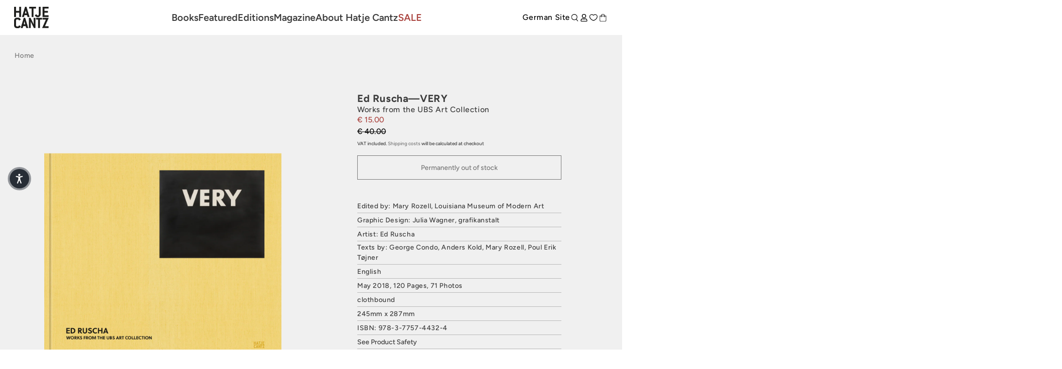

--- FILE ---
content_type: text/html; charset=utf-8
request_url: https://www.hatjecantz.com/products/45215-ed-ruschavery
body_size: 51005
content:
<!doctype html>
<html class='no-js' lang='en' data-shop='hatje-cantz'>
   <head>
	<script src="//www.hatjecantz.com/cdn/shop/files/pandectes-rules.js?v=5302910251178124161"></script>
	
      

      
     <!-- Google Tag Manager -->
<script>(function(w,d,s,l,i){w[l]=w[l]||[];w[l].push({'gtm.start':
new Date().getTime(),event:'gtm.js'});var f=d.getElementsByTagName(s)[0],
j=d.createElement(s),dl=l!='dataLayer'?'&l='+l:'';j.async=true;j.src=
'https://www.googletagmanager.com/gtm.js?id='+i+dl;f.parentNode.insertBefore(j,f);
})(window,document,'script','dataLayer','GTM-NDX4WSS8');</script>
<!-- End Google Tag Manager -->
     
      <meta charset='utf-8'>
      <meta http-equiv='X-UA-Compatible' content='IE=edge'>
      <meta name='viewport' content='width=device-width,initial-scale=1'>
      <meta name='theme-color' content=''><link rel='preconnect' href='https://cdn.shopify.com' crossorigin><link rel='preconnect' href='https://fonts.shopifycdn.com' crossorigin><link rel='icon' type='image/png' href='//www.hatjecantz.com/cdn/shop/files/favicon_430x_bac08103-af73-4669-8707-97a780a689e0.webp?crop=center&height=32&v=1715171806&width=32'>


      


      <script src='//www.hatjecantz.com/cdn/shop/t/21/assets/global.js?v=47446338871202499001714654398' defer='defer'></script>
      <script>window.performance && window.performance.mark && window.performance.mark('shopify.content_for_header.start');</script><meta name="facebook-domain-verification" content="r3luvqrfae4epk16ejj90b4h8wprto">
<meta name="google-site-verification" content="BZfN4Sp9VfHxQSWgGjvrB8ogIR2t-1Zo2ZxOhZrumoM">
<meta id="shopify-digital-wallet" name="shopify-digital-wallet" content="/58999996624/digital_wallets/dialog">
<meta name="shopify-checkout-api-token" content="2fedb78409d6ebf82ee3fbe34341937d">
<meta id="in-context-paypal-metadata" data-shop-id="58999996624" data-venmo-supported="false" data-environment="production" data-locale="en_US" data-paypal-v4="true" data-currency="EUR">
<link rel="alternate" type="application/json+oembed" href="https://www.hatjecantz.com/products/45215-ed-ruschavery.oembed">
<script async="async" src="/checkouts/internal/preloads.js?locale=en-DE"></script>
<script id="apple-pay-shop-capabilities" type="application/json">{"shopId":58999996624,"countryCode":"DE","currencyCode":"EUR","merchantCapabilities":["supports3DS"],"merchantId":"gid:\/\/shopify\/Shop\/58999996624","merchantName":"Hatje Cantz","requiredBillingContactFields":["postalAddress","email"],"requiredShippingContactFields":["postalAddress","email"],"shippingType":"shipping","supportedNetworks":["visa","maestro","masterCard","amex"],"total":{"type":"pending","label":"Hatje Cantz","amount":"1.00"},"shopifyPaymentsEnabled":true,"supportsSubscriptions":true}</script>
<script id="shopify-features" type="application/json">{"accessToken":"2fedb78409d6ebf82ee3fbe34341937d","betas":["rich-media-storefront-analytics"],"domain":"www.hatjecantz.com","predictiveSearch":true,"shopId":58999996624,"locale":"en"}</script>
<script>var Shopify = Shopify || {};
Shopify.shop = "haca-ganske-international.myshopify.com";
Shopify.locale = "en";
Shopify.currency = {"active":"EUR","rate":"1.0"};
Shopify.country = "DE";
Shopify.theme = {"name":"[5AM] HaCa International","id":161714897242,"schema_name":null,"schema_version":null,"theme_store_id":null,"role":"main"};
Shopify.theme.handle = "null";
Shopify.theme.style = {"id":null,"handle":null};
Shopify.cdnHost = "www.hatjecantz.com/cdn";
Shopify.routes = Shopify.routes || {};
Shopify.routes.root = "/";</script>
<script type="module">!function(o){(o.Shopify=o.Shopify||{}).modules=!0}(window);</script>
<script>!function(o){function n(){var o=[];function n(){o.push(Array.prototype.slice.apply(arguments))}return n.q=o,n}var t=o.Shopify=o.Shopify||{};t.loadFeatures=n(),t.autoloadFeatures=n()}(window);</script>
<script id="shop-js-analytics" type="application/json">{"pageType":"product"}</script>
<script defer="defer" async type="module" src="//www.hatjecantz.com/cdn/shopifycloud/shop-js/modules/v2/client.init-shop-cart-sync_C5BV16lS.en.esm.js"></script>
<script defer="defer" async type="module" src="//www.hatjecantz.com/cdn/shopifycloud/shop-js/modules/v2/chunk.common_CygWptCX.esm.js"></script>
<script type="module">
  await import("//www.hatjecantz.com/cdn/shopifycloud/shop-js/modules/v2/client.init-shop-cart-sync_C5BV16lS.en.esm.js");
await import("//www.hatjecantz.com/cdn/shopifycloud/shop-js/modules/v2/chunk.common_CygWptCX.esm.js");

  window.Shopify.SignInWithShop?.initShopCartSync?.({"fedCMEnabled":true,"windoidEnabled":true});

</script>
<script>(function() {
  var isLoaded = false;
  function asyncLoad() {
    if (isLoaded) return;
    isLoaded = true;
    var urls = ["https:\/\/cdn.shopify.com\/s\/files\/1\/0589\/9999\/6624\/t\/21\/assets\/yoast-active-script.js?v=1714654398\u0026shop=haca-ganske-international.myshopify.com","https:\/\/api-eu1.hubapi.com\/scriptloader\/v1\/27012882.js?shop=haca-ganske-international.myshopify.com"];
    for (var i = 0; i < urls.length; i++) {
      var s = document.createElement('script');
      s.type = 'text/javascript';
      s.async = true;
      s.src = urls[i];
      var x = document.getElementsByTagName('script')[0];
      x.parentNode.insertBefore(s, x);
    }
  };
  if(window.attachEvent) {
    window.attachEvent('onload', asyncLoad);
  } else {
    window.addEventListener('load', asyncLoad, false);
  }
})();</script>
<script id="__st">var __st={"a":58999996624,"offset":3600,"reqid":"326a278b-62b7-4410-96b6-a70e39c35ae2-1768712851","pageurl":"www.hatjecantz.com\/products\/45215-ed-ruschavery","u":"7d9703e13449","p":"product","rtyp":"product","rid":7860571275472};</script>
<script>window.ShopifyPaypalV4VisibilityTracking = true;</script>
<script id="captcha-bootstrap">!function(){'use strict';const t='contact',e='account',n='new_comment',o=[[t,t],['blogs',n],['comments',n],[t,'customer']],c=[[e,'customer_login'],[e,'guest_login'],[e,'recover_customer_password'],[e,'create_customer']],r=t=>t.map((([t,e])=>`form[action*='/${t}']:not([data-nocaptcha='true']) input[name='form_type'][value='${e}']`)).join(','),a=t=>()=>t?[...document.querySelectorAll(t)].map((t=>t.form)):[];function s(){const t=[...o],e=r(t);return a(e)}const i='password',u='form_key',d=['recaptcha-v3-token','g-recaptcha-response','h-captcha-response',i],f=()=>{try{return window.sessionStorage}catch{return}},m='__shopify_v',_=t=>t.elements[u];function p(t,e,n=!1){try{const o=window.sessionStorage,c=JSON.parse(o.getItem(e)),{data:r}=function(t){const{data:e,action:n}=t;return t[m]||n?{data:e,action:n}:{data:t,action:n}}(c);for(const[e,n]of Object.entries(r))t.elements[e]&&(t.elements[e].value=n);n&&o.removeItem(e)}catch(o){console.error('form repopulation failed',{error:o})}}const l='form_type',E='cptcha';function T(t){t.dataset[E]=!0}const w=window,h=w.document,L='Shopify',v='ce_forms',y='captcha';let A=!1;((t,e)=>{const n=(g='f06e6c50-85a8-45c8-87d0-21a2b65856fe',I='https://cdn.shopify.com/shopifycloud/storefront-forms-hcaptcha/ce_storefront_forms_captcha_hcaptcha.v1.5.2.iife.js',D={infoText:'Protected by hCaptcha',privacyText:'Privacy',termsText:'Terms'},(t,e,n)=>{const o=w[L][v],c=o.bindForm;if(c)return c(t,g,e,D).then(n);var r;o.q.push([[t,g,e,D],n]),r=I,A||(h.body.append(Object.assign(h.createElement('script'),{id:'captcha-provider',async:!0,src:r})),A=!0)});var g,I,D;w[L]=w[L]||{},w[L][v]=w[L][v]||{},w[L][v].q=[],w[L][y]=w[L][y]||{},w[L][y].protect=function(t,e){n(t,void 0,e),T(t)},Object.freeze(w[L][y]),function(t,e,n,w,h,L){const[v,y,A,g]=function(t,e,n){const i=e?o:[],u=t?c:[],d=[...i,...u],f=r(d),m=r(i),_=r(d.filter((([t,e])=>n.includes(e))));return[a(f),a(m),a(_),s()]}(w,h,L),I=t=>{const e=t.target;return e instanceof HTMLFormElement?e:e&&e.form},D=t=>v().includes(t);t.addEventListener('submit',(t=>{const e=I(t);if(!e)return;const n=D(e)&&!e.dataset.hcaptchaBound&&!e.dataset.recaptchaBound,o=_(e),c=g().includes(e)&&(!o||!o.value);(n||c)&&t.preventDefault(),c&&!n&&(function(t){try{if(!f())return;!function(t){const e=f();if(!e)return;const n=_(t);if(!n)return;const o=n.value;o&&e.removeItem(o)}(t);const e=Array.from(Array(32),(()=>Math.random().toString(36)[2])).join('');!function(t,e){_(t)||t.append(Object.assign(document.createElement('input'),{type:'hidden',name:u})),t.elements[u].value=e}(t,e),function(t,e){const n=f();if(!n)return;const o=[...t.querySelectorAll(`input[type='${i}']`)].map((({name:t})=>t)),c=[...d,...o],r={};for(const[a,s]of new FormData(t).entries())c.includes(a)||(r[a]=s);n.setItem(e,JSON.stringify({[m]:1,action:t.action,data:r}))}(t,e)}catch(e){console.error('failed to persist form',e)}}(e),e.submit())}));const S=(t,e)=>{t&&!t.dataset[E]&&(n(t,e.some((e=>e===t))),T(t))};for(const o of['focusin','change'])t.addEventListener(o,(t=>{const e=I(t);D(e)&&S(e,y())}));const B=e.get('form_key'),M=e.get(l),P=B&&M;t.addEventListener('DOMContentLoaded',(()=>{const t=y();if(P)for(const e of t)e.elements[l].value===M&&p(e,B);[...new Set([...A(),...v().filter((t=>'true'===t.dataset.shopifyCaptcha))])].forEach((e=>S(e,t)))}))}(h,new URLSearchParams(w.location.search),n,t,e,['guest_login'])})(!0,!0)}();</script>
<script integrity="sha256-4kQ18oKyAcykRKYeNunJcIwy7WH5gtpwJnB7kiuLZ1E=" data-source-attribution="shopify.loadfeatures" defer="defer" src="//www.hatjecantz.com/cdn/shopifycloud/storefront/assets/storefront/load_feature-a0a9edcb.js" crossorigin="anonymous"></script>
<script data-source-attribution="shopify.dynamic_checkout.dynamic.init">var Shopify=Shopify||{};Shopify.PaymentButton=Shopify.PaymentButton||{isStorefrontPortableWallets:!0,init:function(){window.Shopify.PaymentButton.init=function(){};var t=document.createElement("script");t.src="https://www.hatjecantz.com/cdn/shopifycloud/portable-wallets/latest/portable-wallets.en.js",t.type="module",document.head.appendChild(t)}};
</script>
<script data-source-attribution="shopify.dynamic_checkout.buyer_consent">
  function portableWalletsHideBuyerConsent(e){var t=document.getElementById("shopify-buyer-consent"),n=document.getElementById("shopify-subscription-policy-button");t&&n&&(t.classList.add("hidden"),t.setAttribute("aria-hidden","true"),n.removeEventListener("click",e))}function portableWalletsShowBuyerConsent(e){var t=document.getElementById("shopify-buyer-consent"),n=document.getElementById("shopify-subscription-policy-button");t&&n&&(t.classList.remove("hidden"),t.removeAttribute("aria-hidden"),n.addEventListener("click",e))}window.Shopify?.PaymentButton&&(window.Shopify.PaymentButton.hideBuyerConsent=portableWalletsHideBuyerConsent,window.Shopify.PaymentButton.showBuyerConsent=portableWalletsShowBuyerConsent);
</script>
<script data-source-attribution="shopify.dynamic_checkout.cart.bootstrap">document.addEventListener("DOMContentLoaded",(function(){function t(){return document.querySelector("shopify-accelerated-checkout-cart, shopify-accelerated-checkout")}if(t())Shopify.PaymentButton.init();else{new MutationObserver((function(e,n){t()&&(Shopify.PaymentButton.init(),n.disconnect())})).observe(document.body,{childList:!0,subtree:!0})}}));
</script>
<link id="shopify-accelerated-checkout-styles" rel="stylesheet" media="screen" href="https://www.hatjecantz.com/cdn/shopifycloud/portable-wallets/latest/accelerated-checkout-backwards-compat.css" crossorigin="anonymous">
<style id="shopify-accelerated-checkout-cart">
        #shopify-buyer-consent {
  margin-top: 1em;
  display: inline-block;
  width: 100%;
}

#shopify-buyer-consent.hidden {
  display: none;
}

#shopify-subscription-policy-button {
  background: none;
  border: none;
  padding: 0;
  text-decoration: underline;
  font-size: inherit;
  cursor: pointer;
}

#shopify-subscription-policy-button::before {
  box-shadow: none;
}

      </style>
<script id="sections-script" data-sections="product-recommendations" defer="defer" src="//www.hatjecantz.com/cdn/shop/t/21/compiled_assets/scripts.js?v=10417"></script>
<script>window.performance && window.performance.mark && window.performance.mark('shopify.content_for_header.end');</script>

      

<style data-shopify>
     @font-face {
  font-family: Figtree;
  font-weight: 500;
  font-style: normal;
  font-display: swap;
  src: url("//www.hatjecantz.com/cdn/fonts/figtree/figtree_n5.3b6b7df38aa5986536945796e1f947445832047c.woff2") format("woff2"),
       url("//www.hatjecantz.com/cdn/fonts/figtree/figtree_n5.f26bf6dcae278b0ed902605f6605fa3338e81dab.woff") format("woff");
}

     @font-face {
  font-family: Figtree;
  font-weight: 700;
  font-style: normal;
  font-display: swap;
  src: url("//www.hatjecantz.com/cdn/fonts/figtree/figtree_n7.2fd9bfe01586148e644724096c9d75e8c7a90e55.woff2") format("woff2"),
       url("//www.hatjecantz.com/cdn/fonts/figtree/figtree_n7.ea05de92d862f9594794ab281c4c3a67501ef5fc.woff") format("woff");
}

     @font-face {
  font-family: Figtree;
  font-weight: 500;
  font-style: italic;
  font-display: swap;
  src: url("//www.hatjecantz.com/cdn/fonts/figtree/figtree_i5.969396f679a62854cf82dbf67acc5721e41351f0.woff2") format("woff2"),
       url("//www.hatjecantz.com/cdn/fonts/figtree/figtree_i5.93bc1cad6c73ca9815f9777c49176dfc9d2890dd.woff") format("woff");
}

     @font-face {
  font-family: Figtree;
  font-weight: 700;
  font-style: italic;
  font-display: swap;
  src: url("//www.hatjecantz.com/cdn/fonts/figtree/figtree_i7.06add7096a6f2ab742e09ec7e498115904eda1fe.woff2") format("woff2"),
       url("//www.hatjecantz.com/cdn/fonts/figtree/figtree_i7.ee584b5fcaccdbb5518c0228158941f8df81b101.woff") format("woff");
}

     @font-face {
  font-family: Figtree;
  font-weight: 600;
  font-style: normal;
  font-display: swap;
  src: url("//www.hatjecantz.com/cdn/fonts/figtree/figtree_n6.9d1ea52bb49a0a86cfd1b0383d00f83d3fcc14de.woff2") format("woff2"),
       url("//www.hatjecantz.com/cdn/fonts/figtree/figtree_n6.f0fcdea525a0e47b2ae4ab645832a8e8a96d31d3.woff") format("woff");
}


     :root {
       --font-body-family: Figtree, sans-serif;
       --font-body-style: normal;
       --font-body-weight: 500;

       --font-heading-family: Figtree, sans-serif;
       --font-heading-style: normal;
       --font-heading-weight: 600;

       --font-body-scale: 1.0;
       --font-heading-scale: 1.0;


       --media-padding: px;
       --media-border-opacity: 0.05;
       --media-border-width: 1px;
       --media-radius: 0px;
       --media-shadow-opacity: 0.0;
       --media-shadow-horizontal-offset: 0px;
       --media-shadow-vertical-offset: 0px;
       --media-shadow-blur-radius: 0px;

       --page-width: 1689px;
       --page-width-margin: 2rem;

   --primary: #767676;
   --primary-dark: #3b3b3b;
   --primary-light: #d4d3d3;

   --secondary: #3b3b3b;
   --secondary-dark: #000000;
   --secondary-light: #767676;

   --background: #e6e6e6;

   --black: #000000;
   --grey-dark: #808080;
   --grey-medium: #B9B9B9;
   --grey-light: #E7E7E7;
   --white: #FFFFFF;

       --header-height: 72px;
       --100vh: 100vh;

   --error: ;
   --success: ;
   --warning: ;

       --rounded-small: 0px;
       --rounded-medium: 8px;
       --rounded-large: 18px;

       --card-image-padding: 0.0rem;
       --card-corner-radius: 0.0rem;
       --card-text-alignment: left;
       --card-border-width: 0.1rem;
       --card-border-opacity: 0.1;
       --card-shadow-opacity: 0.1;
       --card-shadow-horizontal-offset: 0.0rem;
       --card-shadow-vertical-offset: 0.0rem;
       --card-shadow-blur-radius: 0.0rem;

       --badge-corner-radius: 4.0rem;

       --popup-border-width: 1px;
       --popup-border-opacity: 0.1;
       --popup-corner-radius: 0px;
       --popup-shadow-opacity: 0.0;
       --popup-shadow-horizontal-offset: 0px;
       --popup-shadow-vertical-offset: 0px;
       --popup-shadow-blur-radius: 0px;

       --drawer-border-width: 1px;
       --drawer-border-opacity: 0.1;
       --drawer-shadow-opacity: 0.0;
       --drawer-shadow-horizontal-offset: 0px;
       --drawer-shadow-vertical-offset: 0px;
       --drawer-shadow-blur-radius: 0px;

       --spacing-sections-desktop: 0px;
       --spacing-sections-mobile: 0px;

       --grid-desktop-vertical-spacing: 8px;
       --grid-desktop-horizontal-spacing: 8px;
       --grid-mobile-vertical-spacing: 4px;
       --grid-mobile-horizontal-spacing: 4px;

       --text-boxes-border-opacity: 0.0;
       --text-boxes-border-width: 0px;
       --text-boxes-radius: 0px;
       --text-boxes-shadow-opacity: 0.0;
       --text-boxes-shadow-horizontal-offset: 0px;
       --text-boxes-shadow-vertical-offset: 0px;
       --text-boxes-shadow-blur-radius: 0px;

       --buttons-radius: 0px;
       --buttons-radius-outset: 0px;
       --buttons-border-width: 1px;
       --buttons-border-opacity: 1.0;
       --buttons-shadow-opacity: 0.0;
       --buttons-shadow-horizontal-offset: 0px;
       --buttons-shadow-vertical-offset: 0px;
       --buttons-shadow-blur-radius: 0px;
       --buttons-border-offset: 0px;

       --inputs-radius: 0px;
       --inputs-border-width: 1px;
       --inputs-border-opacity: 0.55;
       --inputs-shadow-opacity: 0.0;
       --inputs-shadow-horizontal-offset: 0px;
       --inputs-margin-offset: 0px;
       --inputs-shadow-vertical-offset: 0px;
       --inputs-shadow-blur-radius: 0px;
       --inputs-radius-outset: 0px;

       --variant-pills-radius: 40px;
       --variant-pills-border-width: 7px;
       --variant-pills-border-opacity: 0.55;
       --variant-pills-shadow-opacity: 0.2;
       --variant-pills-shadow-horizontal-offset: 0px;
       --variant-pills-shadow-vertical-offset: 0px;
       --variant-pills-shadow-blur-radius: 0px;
     }

     *,
     *::before,
     *::after {
       box-sizing: inherit;
     }

     html {
       box-sizing: border-box;
       font-size: calc(var(--font-body-scale) * 62.5%);
       height: 100%;
     }

     body {
       display: grid;
       grid-template-rows: auto auto 1fr auto;
       grid-template-columns: 100%;
       min-height: 100%;
       margin: 0;
       font-size: 1.5rem;
       letter-spacing: 0.06rem;
       line-height: calc(1 + 0.8 / var(--font-body-scale));
       font-family: var(--font-body-family);
       font-style: var(--font-body-style);
       font-weight: var(--font-body-weight);
     }

     @media screen and (min-width: 750px) {
       body {
         font-size: 1.6rem;
       }
     }
</style>


      <link href="//www.hatjecantz.com/cdn/shop/t/21/assets/base.css?v=101845954839176883991730289093" rel="stylesheet" type="text/css" media="all" />
      <style>

    @font-face {
        font-family: "PPEditorialNew";
        src: url("https://cdn.shopify.com/s/files/1/0602/2525/7641/files/PPEditorialNew-Regular.woff?v=1636211777") format("woff"),
             url("https://cdn.shopify.com/s/files/1/0602/2525/7641/files/PPEditorialNew-Regular.ttf?v=1636211777") format("ttf");
        font-weight: 400;
        font-style: normal;
    }
    
    @font-face {
        font-family: "PPEditorialNew";
        src: url("https://cdn.shopify.com/s/files/1/0602/2525/7641/files/PPEditorialNew-Italic.woff?v=1634122595") format("woff"),
             url("https://cdn.shopify.com/s/files/1/0602/2525/7641/files/PPEditorialNew-Italic.ttf?v=1634122595") format("ttf");
        font-weight: 400;
        font-style: italic;
    }
    
    @font-face {
        font-family: "UntitledSans";
        src: url("https://cdn.shopify.com/s/files/1/0602/2525/7641/files/untitled-sans-regular.woff?v=1634122595") format("woff"),
             url("https://cdn.shopify.com/s/files/1/0602/2525/7641/files/untitled-sans-regular.ttf?v=1634122595") format("ttf");
        font-weight: 400;
        font-style: normal;
    }


    :root {

        --headline-font: Figtree, Helvetica, sans-serif !important;
        --text-font: Figtree, Arial, Helvetica, sans-serif !important;

        --color-background-primary-light: ;
        --color-background-secondary-light: ;
        --color-background-primary-dark: ;
        --color-background-secondary-dark: ;

        --color-text-primary-light: ;
        --color-text-secondary-light: ;
        --color-text-primary-dark: ;
        --color-text-secondary-dark: ;

        --color-button-background: ;
        --color-button-text: ;

        --grid-horizontal-gap: px;
        --grid-vertical-gap: px;
        --grid-element-border-radius: px;

    }

</style>

      <link href="//www.hatjecantz.com/cdn/shop/t/21/assets/index.css?v=31220586893234506651768469193" rel="stylesheet" type="text/css" media="all" />
<link rel='preload' as='font' href='//www.hatjecantz.com/cdn/fonts/figtree/figtree_n5.3b6b7df38aa5986536945796e1f947445832047c.woff2' type='font/woff2' crossorigin><link rel='preload' as='font' href='//www.hatjecantz.com/cdn/fonts/figtree/figtree_n6.9d1ea52bb49a0a86cfd1b0383d00f83d3fcc14de.woff2' type='font/woff2' crossorigin><link
            rel='stylesheet'
            href='//www.hatjecantz.com/cdn/shop/t/21/assets/component-predictive-search.css?v=88690987247229592671714654401'
            media='print'
            onload="this.media='all'"><script>
         document.documentElement.className = document.documentElement.className.replace('no-js', 'js')
         if (Shopify.designMode) {
            document.documentElement.classList.add('shopify-design-mode')
         }
      </script>

      <script src='https://cdnjs.cloudflare.com/ajax/libs/gsap/3.9.1/gsap.min.js'></script>
      <script src='https://cdnjs.cloudflare.com/ajax/libs/gsap/3.9.1/ScrollTrigger.min.js'></script>
      <script src='https://cdnjs.cloudflare.com/ajax/libs/gsap/3.12.2/ScrollToPlugin.min.js'></script>
      <!-- Initialized on end of body -->

      <script src='https://unpkg.com/feather-icons'></script>
      <script
         src='https://cdnjs.cloudflare.com/ajax/libs/jshashes/1.0.8/hashes.min.js'
         integrity='sha512-1HyPmPHvi5wFUctYkBhwOYgXmMdbPrDaXKBrbGRI3o1CQkTKazG/RKqR8QwVIjTDOQ3uAOPOFkEbzi99Td6yiQ=='
         crossorigin='anonymous'
         referrerpolicy='no-referrer'></script>
      <script src='//unpkg.com/alpinejs' defer></script>

      

      
      <link href="//www.hatjecantz.com/cdn/shop/t/21/assets/shop-overrides.css?v=81592384646519154151756389027" rel="stylesheet" type="text/css" media="all" />

      <script src='//cdnjs.cloudflare.com/ajax/libs/balance-text/3.3.1/balancetext.min.js'></script>
      <script src='https://unpkg.com/embla-carousel/embla-carousel.umd.js'></script>
      <script src='https://unpkg.com/embla-carousel-autoplay/embla-carousel-autoplay.umd.js'></script>

      <script>
         window.addEventListener('DOMContentLoaded', () => {
            document.querySelectorAll(`*[balance-text]`).forEach((element) => balanceText(element))
         })
      </script>

      <style>
         @font-face {
            font-family: 'Playfair Display', serif;
            src: url('//www.hatjecantz.com/cdn/shop/t/21/assets/PlayfairDisplay-VariableFont_wght.ttf?v=99275542051615729281714654399') format("truetype-variations");
            font-weight: 1 999;
         }
      </style>

      <style>
         .FormWrapper .sold-out-button {
            display: none !important;
         }
      </style>
      
         <style>
            .iStock-wrapper {
               display: none !important;
            }
         </style>
         <script>
            console.log('Is form Archiv product')
         </script>
      
   <!-- BEGIN app block: shopify://apps/pandectes-gdpr/blocks/banner/58c0baa2-6cc1-480c-9ea6-38d6d559556a -->
  
    
      <!-- TCF is active, scripts are loaded above -->
      
        <script>
          if (!window.PandectesRulesSettings) {
            window.PandectesRulesSettings = {"store":{"id":58999996624,"adminMode":false,"headless":false,"storefrontRootDomain":"","checkoutRootDomain":"","storefrontAccessToken":""},"banner":{"revokableTrigger":false,"cookiesBlockedByDefault":"7","hybridStrict":false,"isActive":true},"geolocation":{"brOnly":false,"caOnly":false,"chOnly":false,"euOnly":false,"jpOnly":false,"thOnly":false,"zaOnly":false,"canadaOnly":false,"globalVisibility":true},"blocker":{"isActive":false,"googleConsentMode":{"isActive":true,"id":"","analyticsId":"","adwordsId":"","adStorageCategory":4,"analyticsStorageCategory":2,"functionalityStorageCategory":1,"personalizationStorageCategory":1,"securityStorageCategory":0,"customEvent":false,"redactData":false,"urlPassthrough":false,"dataLayerProperty":"dataLayer","waitForUpdate":0,"useNativeChannel":true},"facebookPixel":{"isActive":false,"id":"","ldu":false},"microsoft":{},"rakuten":{"isActive":false,"cmp":false,"ccpa":false},"gpcIsActive":false,"klaviyoIsActive":false,"defaultBlocked":7,"patterns":{"whiteList":[],"blackList":{"1":[],"2":[],"4":[],"8":[]},"iframesWhiteList":[],"iframesBlackList":{"1":[],"2":[],"4":[],"8":[]},"beaconsWhiteList":[],"beaconsBlackList":{"1":[],"2":[],"4":[],"8":[]}}}};
            const rulesScript = document.createElement('script');
            window.PandectesRulesSettings.auto = true;
            rulesScript.src = "https://cdn.shopify.com/extensions/019bcaca-2a7e-799d-b8a2-db0246deb318/gdpr-226/assets/pandectes-rules.js";
            const firstChild = document.head.firstChild;
            document.head.insertBefore(rulesScript, firstChild);
          }
        </script>
      
      <script>
        
          window.PandectesSettings = {"store":{"id":58999996624,"plan":"plus","theme":"[5AM] HaCa International","primaryLocale":"en","adminMode":false,"headless":false,"storefrontRootDomain":"","checkoutRootDomain":"","storefrontAccessToken":""},"tsPublished":1750254557,"declaration":{"showPurpose":false,"showProvider":false,"declIntroText":"We use cookies to optimize website functionality, analyze the performance, and provide personalized experience to you. Some cookies are essential to make the website operate and function correctly. Those cookies cannot be disabled. In this window you can manage your preference of cookies.","showDateGenerated":true},"language":{"unpublished":[],"languageMode":"Single","fallbackLanguage":"en","languageDetection":"browser","languagesSupported":[]},"texts":{"managed":{"headerText":{"en":"We respect your privacy"},"consentText":{"en":"This website uses cookies to give you the best experience. Some cookies are essential for the website to function properly."},"linkText":{"en":"Learn more"},"imprintText":{"en":"Imprint"},"googleLinkText":{"en":"Google's Privacy Terms"},"allowButtonText":{"en":"Accept"},"denyButtonText":{"en":"Decline"},"dismissButtonText":{"en":"Ok"},"leaveSiteButtonText":{"en":"Leave this site"},"preferencesButtonText":{"en":"Preferences"},"cookiePolicyText":{"en":"Cookie policy"},"preferencesPopupTitleText":{"en":"Manage consent preferences"},"preferencesPopupIntroText":{"en":"We use cookies to optimize website functionality, analyze the performance, and provide personalized experience to you. Some cookies are essential to make the website operate and function correctly. Those cookies cannot be disabled. In this window you can manage your preference of cookies."},"preferencesPopupSaveButtonText":{"en":"Save preferences"},"preferencesPopupCloseButtonText":{"en":"Close"},"preferencesPopupAcceptAllButtonText":{"en":"Accept all"},"preferencesPopupRejectAllButtonText":{"en":"Reject all"},"cookiesDetailsText":{"en":"Cookies details"},"preferencesPopupAlwaysAllowedText":{"en":"Always allowed"},"accessSectionParagraphText":{"en":"You have the right to request access to your data at any time."},"accessSectionTitleText":{"en":"Data portability"},"accessSectionAccountInfoActionText":{"en":"Personal data"},"accessSectionDownloadReportActionText":{"en":"Request export"},"accessSectionGDPRRequestsActionText":{"en":"Data subject requests"},"accessSectionOrdersRecordsActionText":{"en":"Orders"},"rectificationSectionParagraphText":{"en":"You have the right to request your data to be updated whenever you think it is appropriate."},"rectificationSectionTitleText":{"en":"Data Rectification"},"rectificationCommentPlaceholder":{"en":"Describe what you want to be updated"},"rectificationCommentValidationError":{"en":"Comment is required"},"rectificationSectionEditAccountActionText":{"en":"Request an update"},"erasureSectionTitleText":{"en":"Right to be forgotten"},"erasureSectionParagraphText":{"en":"You have the right to ask all your data to be erased. After that, you will no longer be able to access your account."},"erasureSectionRequestDeletionActionText":{"en":"Request personal data deletion"},"consentDate":{"en":"Consent date"},"consentId":{"en":"Consent ID"},"consentSectionChangeConsentActionText":{"en":"Change consent preference"},"consentSectionConsentedText":{"en":"You consented to the cookies policy of this website on"},"consentSectionNoConsentText":{"en":"You have not consented to the cookies policy of this website."},"consentSectionTitleText":{"en":"Your cookie consent"},"consentStatus":{"en":"Consent preference"},"confirmationFailureMessage":{"en":"Your request was not verified. Please try again and if problem persists, contact store owner for assistance"},"confirmationFailureTitle":{"en":"A problem occurred"},"confirmationSuccessMessage":{"en":"We will soon get back to you as to your request."},"confirmationSuccessTitle":{"en":"Your request is verified"},"guestsSupportEmailFailureMessage":{"en":"Your request was not submitted. Please try again and if problem persists, contact store owner for assistance."},"guestsSupportEmailFailureTitle":{"en":"A problem occurred"},"guestsSupportEmailPlaceholder":{"en":"E-mail address"},"guestsSupportEmailSuccessMessage":{"en":"If you are registered as a customer of this store, you will soon receive an email with instructions on how to proceed."},"guestsSupportEmailSuccessTitle":{"en":"Thank you for your request"},"guestsSupportEmailValidationError":{"en":"Email is not valid"},"guestsSupportInfoText":{"en":"Please login with your customer account to further proceed."},"submitButton":{"en":"Submit"},"submittingButton":{"en":"Submitting..."},"cancelButton":{"en":"Cancel"},"declIntroText":{"en":"We use cookies to optimize website functionality, analyze the performance, and provide personalized experience to you. Some cookies are essential to make the website operate and function correctly. Those cookies cannot be disabled. In this window you can manage your preference of cookies."},"declName":{"en":"Name"},"declPurpose":{"en":"Purpose"},"declType":{"en":"Type"},"declRetention":{"en":"Retention"},"declProvider":{"en":"Provider"},"declFirstParty":{"en":"First-party"},"declThirdParty":{"en":"Third-party"},"declSeconds":{"en":"seconds"},"declMinutes":{"en":"minutes"},"declHours":{"en":"hours"},"declDays":{"en":"days"},"declMonths":{"en":"months"},"declYears":{"en":"years"},"declSession":{"en":"Session"},"declDomain":{"en":"Domain"},"declPath":{"en":"Path"}},"categories":{"strictlyNecessaryCookiesTitleText":{"en":"Strictly necessary cookies"},"strictlyNecessaryCookiesDescriptionText":{"en":"These cookies are essential in order to enable you to move around the website and use its features, such as accessing secure areas of the website. The website cannot function properly without these cookies."},"functionalityCookiesTitleText":{"en":"Functional cookies"},"functionalityCookiesDescriptionText":{"en":"These cookies enable the site to provide enhanced functionality and personalisation. They may be set by us or by third party providers whose services we have added to our pages. If you do not allow these cookies then some or all of these services may not function properly."},"performanceCookiesTitleText":{"en":"Performance cookies"},"performanceCookiesDescriptionText":{"en":"These cookies enable us to monitor and improve the performance of our website. For example, they allow us to count visits, identify traffic sources and see which parts of the site are most popular."},"targetingCookiesTitleText":{"en":"Targeting cookies"},"targetingCookiesDescriptionText":{"en":"These cookies may be set through our site by our advertising partners. They may be used by those companies to build a profile of your interests and show you relevant adverts on other sites.    They do not store directly personal information, but are based on uniquely identifying your browser and internet device. If you do not allow these cookies, you will experience less targeted advertising."},"unclassifiedCookiesTitleText":{"en":"Unclassified cookies"},"unclassifiedCookiesDescriptionText":{"en":"Unclassified cookies are cookies that we are in the process of classifying, together with the providers of individual cookies."}},"auto":{}},"library":{"previewMode":false,"fadeInTimeout":0,"defaultBlocked":7,"showLink":true,"showImprintLink":true,"showGoogleLink":false,"enabled":true,"cookie":{"expiryDays":365,"secure":true,"domain":""},"dismissOnScroll":false,"dismissOnWindowClick":false,"dismissOnTimeout":false,"palette":{"popup":{"background":"#FFFFFF","backgroundForCalculations":{"a":1,"b":255,"g":255,"r":255},"text":"#000000"},"button":{"background":"#4BA733","backgroundForCalculations":{"a":1,"b":51,"g":167,"r":75},"text":"#FFFFFF","textForCalculation":{"a":1,"b":255,"g":255,"r":255},"border":"transparent"}},"content":{"href":"https://haca-ganske-international.myshopify.com/policies/privacy-policy","imprintHref":"https://www.hatjecantz.com/policies/legal-notice","close":"&#10005;","target":"_blank","logo":""},"window":"<div role=\"dialog\" aria-labelledby=\"cookieconsent:head\" aria-describedby=\"cookieconsent:desc\" id=\"pandectes-banner\" class=\"cc-window-wrapper cc-overlay-wrapper\"><div class=\"pd-cookie-banner-window cc-window {{classes}}\"><!--googleoff: all-->{{children}}<!--googleon: all--></div></div>","compliance":{"custom":"<div class=\"cc-compliance cc-highlight\">{{preferences}}{{allow}}{{deny}}</div>"},"type":"custom","layouts":{"basic":"{{header}}{{messagelink}}{{compliance}}"},"position":"overlay","theme":"classic","revokable":true,"animateRevokable":false,"revokableReset":false,"revokableLogoUrl":"https://haca-ganske-international.myshopify.com/cdn/shop/files/pandectes-reopen-logo.png","revokablePlacement":"bottom-left","revokableMarginHorizontal":15,"revokableMarginVertical":15,"static":false,"autoAttach":true,"hasTransition":true,"blacklistPage":[""],"elements":{"close":"<button aria-label=\"Close\" type=\"button\" class=\"cc-close\">{{close}}</button>","dismiss":"<button type=\"button\" class=\"cc-btn cc-btn-decision cc-dismiss\">{{dismiss}}</button>","allow":"<button type=\"button\" class=\"cc-btn cc-btn-decision cc-allow\">{{allow}}</button>","deny":"<button type=\"button\" class=\"cc-btn cc-btn-decision cc-deny\">{{deny}}</button>","preferences":"<button type=\"button\" class=\"cc-btn cc-settings\" onclick=\"Pandectes.fn.openPreferences()\">{{preferences}}</button>"}},"geolocation":{"brOnly":false,"caOnly":false,"chOnly":false,"euOnly":false,"jpOnly":false,"thOnly":false,"zaOnly":false,"canadaOnly":false,"globalVisibility":true},"dsr":{"guestsSupport":false,"accessSectionDownloadReportAuto":false},"banner":{"resetTs":1714980401,"extraCss":"        .cc-banner-logo {max-width: 40em!important;}    @media(min-width: 768px) {.cc-window.cc-floating{max-width: 40em!important;width: 40em!important;}}    .cc-message, .pd-cookie-banner-window .cc-header, .cc-logo {text-align: center}    .cc-window-wrapper{z-index: 2147483647;-webkit-transition: opacity 1s ease;  transition: opacity 1s ease;}    .cc-window{padding: 20px!important;z-index: 2147483647;font-size: 14px!important;font-family: inherit;}    .pd-cookie-banner-window .cc-header{font-size: 14px!important;font-family: inherit;}    .pd-cp-ui{font-family: inherit; background-color: #FFFFFF;color:#000000;}    button.pd-cp-btn, a.pd-cp-btn{background-color:#4BA733;color:#FFFFFF!important;}    input + .pd-cp-preferences-slider{background-color: rgba(0, 0, 0, 0.3)}    .pd-cp-scrolling-section::-webkit-scrollbar{background-color: rgba(0, 0, 0, 0.3)}    input:checked + .pd-cp-preferences-slider{background-color: rgba(0, 0, 0, 1)}    .pd-cp-scrolling-section::-webkit-scrollbar-thumb {background-color: rgba(0, 0, 0, 1)}    .pd-cp-ui-close{color:#000000;}    .pd-cp-preferences-slider:before{background-color: #FFFFFF}    .pd-cp-title:before {border-color: #000000!important}    .pd-cp-preferences-slider{background-color:#000000}    .pd-cp-toggle{color:#000000!important}    @media(max-width:699px) {.pd-cp-ui-close-top svg {fill: #000000}}    .pd-cp-toggle:hover,.pd-cp-toggle:visited,.pd-cp-toggle:active{color:#000000!important}    .pd-cookie-banner-window {box-shadow: 0 0 18px rgb(0 0 0 / 20%);}  .cc-btn.cc-btn-decision.cc-deny {    background-color: #FFFFFF !important; /* Weiß */    color: #A9A9A9\t !important; /* Grau */}","customJavascript":{},"showPoweredBy":false,"logoHeight":40,"revokableTrigger":false,"hybridStrict":false,"cookiesBlockedByDefault":"7","isActive":true,"implicitSavePreferences":false,"cookieIcon":false,"blockBots":false,"showCookiesDetails":true,"hasTransition":true,"blockingPage":false,"showOnlyLandingPage":false,"leaveSiteUrl":"https://www.google.com","linkRespectStoreLang":false},"cookies":{"0":[{"name":"keep_alive","type":"http","domain":"www.hatjecantz.com","path":"/","provider":"Shopify","firstParty":true,"retention":"30 minute(s)","expires":30,"unit":"declMinutes","purpose":{"en":"Used in connection with buyer localization."}},{"name":"secure_customer_sig","type":"http","domain":"www.hatjecantz.com","path":"/","provider":"Shopify","firstParty":true,"retention":"1 year(s)","expires":1,"unit":"declYears","purpose":{"en":"Used in connection with customer login."}},{"name":"localization","type":"http","domain":"www.hatjecantz.com","path":"/","provider":"Shopify","firstParty":true,"retention":"1 year(s)","expires":1,"unit":"declYears","purpose":{"en":"Shopify store localization"}},{"name":"cart_currency","type":"http","domain":"www.hatjecantz.com","path":"/","provider":"Shopify","firstParty":true,"retention":"2 ","expires":2,"unit":"declSession","purpose":{"en":"The cookie is necessary for the secure checkout and payment function on the website. This function is provided by shopify.com."}},{"name":"_cmp_a","type":"http","domain":".hatjecantz.com","path":"/","provider":"Shopify","firstParty":false,"retention":"1 day(s)","expires":1,"unit":"declDays","purpose":{"en":"Used for managing customer privacy settings."}},{"name":"_tracking_consent","type":"http","domain":".hatjecantz.com","path":"/","provider":"Shopify","firstParty":false,"retention":"1 year(s)","expires":1,"unit":"declYears","purpose":{"en":"Tracking preferences."}},{"name":"locale_bar_accepted","type":"http","domain":"www.hatjecantz.com","path":"/","provider":"Shopify","firstParty":true,"retention":"Session","expires":1,"unit":"declSeconds","purpose":{"en":"This cookie is provided by the Geolocation app and is used to load the bar."}},{"name":"_shopify_essential","type":"http","domain":"www.hatjecantz.com","path":"/","provider":"Unknown","firstParty":true,"retention":"1 year(s)","expires":1,"unit":"declYears","purpose":{"en":""}},{"name":"_pandectes_gdpr","type":"http","domain":".www.hatjecantz.com","path":"/","provider":"Pandectes","firstParty":true,"retention":"1 year(s)","expires":1,"unit":"declYears","purpose":{"en":"Used for the functionality of the cookies consent banner."}},{"name":"wpm-test-cookie","type":"http","domain":"www.hatjecantz.com","path":"/","provider":"Shopify","firstParty":true,"retention":"Session","expires":1,"unit":"declSeconds","purpose":{"en":"Used to ensure our systems are working correctly."}},{"name":"wpm-test-cookie","type":"http","domain":"com","path":"/","provider":"Unknown","firstParty":false,"retention":"Session","expires":1,"unit":"declSeconds","purpose":{"en":"Used to ensure our systems are working correctly."}},{"name":"wpm-test-cookie","type":"http","domain":"hatjecantz.com","path":"/","provider":"Shopify","firstParty":false,"retention":"Session","expires":1,"unit":"declSeconds","purpose":{"en":"Used to ensure our systems are working correctly."}}],"1":[],"2":[{"name":"_shopify_s","type":"http","domain":"www.hatjecantz.com","path":"/","provider":"Shopify","firstParty":true,"retention":"30 minute(s)","expires":30,"unit":"declMinutes","purpose":{"en":"Shopify analytics."}},{"name":"_shopify_sa_t","type":"http","domain":"www.hatjecantz.com","path":"/","provider":"Shopify","firstParty":true,"retention":"30 minute(s)","expires":30,"unit":"declMinutes","purpose":{"en":"Shopify analytics relating to marketing & referrals."}},{"name":"_shopify_sa_p","type":"http","domain":"www.hatjecantz.com","path":"/","provider":"Shopify","firstParty":true,"retention":"30 minute(s)","expires":30,"unit":"declMinutes","purpose":{"en":"Shopify analytics relating to marketing & referrals."}},{"name":"_ga","type":"http","domain":".hatjecantz.com","path":"/","provider":"Google","firstParty":false,"retention":"1 year(s)","expires":1,"unit":"declYears","purpose":{"en":"Cookie is set by Google Analytics with unknown functionality"}},{"name":"_shopify_y","type":"http","domain":".hatjecantz.com","path":"/","provider":"Shopify","firstParty":false,"retention":"1 year(s)","expires":1,"unit":"declYears","purpose":{"en":"Shopify analytics."}},{"name":"_orig_referrer","type":"http","domain":".hatjecantz.com","path":"/","provider":"Shopify","firstParty":false,"retention":"2 ","expires":2,"unit":"declSession","purpose":{"en":"Tracks landing pages."}},{"name":"_landing_page","type":"http","domain":".hatjecantz.com","path":"/","provider":"Shopify","firstParty":false,"retention":"2 ","expires":2,"unit":"declSession","purpose":{"en":"Tracks landing pages."}},{"name":"_shopify_s","type":"http","domain":".hatjecantz.com","path":"/","provider":"Shopify","firstParty":false,"retention":"30 minute(s)","expires":30,"unit":"declMinutes","purpose":{"en":"Shopify analytics."}},{"name":"_shopify_sa_t","type":"http","domain":".hatjecantz.com","path":"/","provider":"Shopify","firstParty":false,"retention":"30 minute(s)","expires":30,"unit":"declMinutes","purpose":{"en":"Shopify analytics relating to marketing & referrals."}},{"name":"_shopify_s","type":"http","domain":"com","path":"/","provider":"Shopify","firstParty":false,"retention":"Session","expires":1,"unit":"declSeconds","purpose":{"en":"Shopify analytics."}},{"name":"_shopify_sa_p","type":"http","domain":".hatjecantz.com","path":"/","provider":"Shopify","firstParty":false,"retention":"30 minute(s)","expires":30,"unit":"declMinutes","purpose":{"en":"Shopify analytics relating to marketing & referrals."}},{"name":"_ga_2JXQZS50CW","type":"http","domain":".hatjecantz.com","path":"/","provider":"Google","firstParty":false,"retention":"1 year(s)","expires":1,"unit":"declYears","purpose":{"en":""}},{"name":"_ga_JHG0670DQT","type":"http","domain":".hatjecantz.com","path":"/","provider":"Google","firstParty":false,"retention":"1 year(s)","expires":1,"unit":"declYears","purpose":{"en":""}}],"4":[{"name":"_fbp","type":"http","domain":".hatjecantz.com","path":"/","provider":"Facebook","firstParty":false,"retention":"3 month(s)","expires":3,"unit":"declMonths","purpose":{"en":"Cookie is placed by Facebook to track visits across websites."}}],"8":[]},"blocker":{"isActive":false,"googleConsentMode":{"id":"","analyticsId":"","adwordsId":"","isActive":true,"adStorageCategory":4,"analyticsStorageCategory":2,"personalizationStorageCategory":1,"functionalityStorageCategory":1,"customEvent":false,"securityStorageCategory":0,"redactData":false,"urlPassthrough":false,"dataLayerProperty":"dataLayer","waitForUpdate":0,"useNativeChannel":true},"facebookPixel":{"id":"","isActive":false,"ldu":false},"microsoft":{},"rakuten":{"isActive":false,"cmp":false,"ccpa":false},"klaviyoIsActive":false,"gpcIsActive":false,"defaultBlocked":7,"patterns":{"whiteList":[],"blackList":{"1":[],"2":[],"4":[],"8":[]},"iframesWhiteList":[],"iframesBlackList":{"1":[],"2":[],"4":[],"8":[]},"beaconsWhiteList":[],"beaconsBlackList":{"1":[],"2":[],"4":[],"8":[]}}}};
        
        window.addEventListener('DOMContentLoaded', function(){
          const script = document.createElement('script');
          
            script.src = "https://cdn.shopify.com/extensions/019bcaca-2a7e-799d-b8a2-db0246deb318/gdpr-226/assets/pandectes-core.js";
          
          script.defer = true;
          document.body.appendChild(script);
        })
      </script>
    
  


<!-- END app block --><!-- BEGIN app block: shopify://apps/yoast-seo/blocks/metatags/7c777011-bc88-4743-a24e-64336e1e5b46 -->
<!-- This site is optimized with Yoast SEO for Shopify -->
<title>Ed Ruscha—VERY - Hatje Cantz</title>
<meta name="description" content="Ed Ruschas (*1937) ikonische Interpretationen der amerikanischen Gesellschaft machen ihn zu einem der wichtigsten Vertreter der amerikanischen Kunst des 20. Jahrhunderts. Seine Werke sind eng verknüpft mit kühl-eleganten Darstellungen von stilisierten Tankstellen, Leuchtreklame-Schildern und archetypischen Landschaften" />
<link rel="canonical" href="https://www.hatjecantz.com/products/45215-ed-ruschavery" />
<meta name="robots" content="index, follow, max-image-preview:large, max-snippet:-1, max-video-preview:-1" />
<meta property="og:site_name" content="Hatje Cantz" />
<meta property="og:url" content="https://www.hatjecantz.com/products/45215-ed-ruschavery" />
<meta property="og:locale" content="en_US" />
<meta property="og:type" content="product" />
<meta property="og:title" content="Ed Ruscha—VERY - Hatje Cantz" />
<meta property="og:description" content="Ed Ruschas (*1937) ikonische Interpretationen der amerikanischen Gesellschaft machen ihn zu einem der wichtigsten Vertreter der amerikanischen Kunst des 20. Jahrhunderts. Seine Werke sind eng verknüpft mit kühl-eleganten Darstellungen von stilisierten Tankstellen, Leuchtreklame-Schildern und archetypischen Landschaften" />
<meta property="og:image" content="https://www.hatjecantz.com/cdn/shop/files/odoo_9783775744324_4918a873-a841-476a-be5e-82b45619eda8.jpg?v=1744109297" />
<meta property="og:image:height" content="2048" />
<meta property="og:image:width" content="2048" />
<meta property="og:availability" content="outofstock" />
<meta property="product:availability" content="out of stock" />
<meta property="product:condition" content="new" />
<meta property="product:price:amount" content="15.0" />
<meta property="product:price:currency" content="EUR" />
<meta property="product:retailer_item_id" content="9783775744324" />
<meta property="og:price:standard_amount" content="40.0" />
<meta name="twitter:card" content="summary_large_image" />
<script type="application/ld+json" id="yoast-schema-graph">
{
  "@context": "https://schema.org",
  "@graph": [
    {
      "@type": "Organization",
      "@id": "https://www.hatjecantz.com/#/schema/organization/1",
      "url": "https://www.hatjecantz.com",
      "name": "Hatje Cantz Verlag",
      "logo": {
        "@id": "https://www.hatjecantz.com/#/schema/ImageObject/55544010572122"
      },
      "image": [
        {
          "@id": "https://www.hatjecantz.com/#/schema/ImageObject/55544010572122"
        }
      ],
      "hasMerchantReturnPolicy": {
        "@type": "MerchantReturnPolicy",
        "merchantReturnLink": "https://www.hatjecantz.com/policies/refund-policy"
      },
      "sameAs": ["https:\/\/www.instagram.com\/hatjecantzverlag","https:\/\/www.pinterest.de\/HatjeCantz","https:\/\/www.facebook.com\/hatjecantz"]
    },
    {
      "@type": "ImageObject",
      "@id": "https://www.hatjecantz.com/#/schema/ImageObject/55544010572122",
      "caption": "The logo of the HatjeCantz publishing house in black letters on a white background",
      "inLanguage": "en",
      "width": 58,
      "height": 36,
      "url": "https:\/\/www.hatjecantz.com\/cdn\/shop\/files\/HATJECANTZ_Logo.svg?v=1758195966",
      "contentUrl": "https:\/\/www.hatjecantz.com\/cdn\/shop\/files\/HATJECANTZ_Logo.svg?v=1758195966"
    },
    {
      "@type": "WebSite",
      "@id": "https://www.hatjecantz.com/#/schema/website/1",
      "url": "https://www.hatjecantz.com",
      "name": "Hatje Cantz",
      "potentialAction": {
        "@type": "SearchAction",
        "target": "https://www.hatjecantz.com/search?q={search_term_string}",
        "query-input": "required name=search_term_string"
      },
      "publisher": {
        "@id": "https://www.hatjecantz.com/#/schema/organization/1"
      },
      "inLanguage": "en"
    },
    {
      "@type": "ItemPage",
      "@id": "https:\/\/www.hatjecantz.com\/products\/45215-ed-ruschavery",
      "name": "Ed Ruscha—VERY - Hatje Cantz",
      "description": "Ed Ruschas (*1937) ikonische Interpretationen der amerikanischen Gesellschaft machen ihn zu einem der wichtigsten Vertreter der amerikanischen Kunst des 20. Jahrhunderts. Seine Werke sind eng verknüpft mit kühl-eleganten Darstellungen von stilisierten Tankstellen, Leuchtreklame-Schildern und archetypischen Landschaften",
      "datePublished": "2023-01-30T18:05:02+01:00",
      "breadcrumb": {
        "@id": "https:\/\/www.hatjecantz.com\/products\/45215-ed-ruschavery\/#\/schema\/breadcrumb"
      },
      "primaryImageOfPage": {
        "@id": "https://www.hatjecantz.com/#/schema/ImageObject/52708762681690"
      },
      "image": [{
        "@id": "https://www.hatjecantz.com/#/schema/ImageObject/52708762681690"
      }],
      "isPartOf": {
        "@id": "https://www.hatjecantz.com/#/schema/website/1"
      },
      "url": "https:\/\/www.hatjecantz.com\/products\/45215-ed-ruschavery"
    },
    {
      "@type": "ImageObject",
      "@id": "https://www.hatjecantz.com/#/schema/ImageObject/52708762681690",
      "caption": "A yellow textured book cover for Ed Ruscha with a black rectangle containing the word VERY in white capital letters.",
      "inLanguage": "en",
      "width": 2048,
      "height": 2048,
      "url": "https:\/\/www.hatjecantz.com\/cdn\/shop\/files\/odoo_9783775744324_4918a873-a841-476a-be5e-82b45619eda8.jpg?v=1744109297",
      "contentUrl": "https:\/\/www.hatjecantz.com\/cdn\/shop\/files\/odoo_9783775744324_4918a873-a841-476a-be5e-82b45619eda8.jpg?v=1744109297"
    },
    {
      "@type": "ProductGroup",
      "@id": "https:\/\/www.hatjecantz.com\/products\/45215-ed-ruschavery\/#\/schema\/Product",
      "brand": [{
        "@type": "Brand",
        "name": "Hatje Cantz Verlag"
      }],
      "mainEntityOfPage": {
        "@id": "https:\/\/www.hatjecantz.com\/products\/45215-ed-ruschavery"
      },
      "name": "Ed Ruscha—VERY",
      "description": "Ed Ruschas (*1937) ikonische Interpretationen der amerikanischen Gesellschaft machen ihn zu einem der wichtigsten Vertreter der amerikanischen Kunst des 20. Jahrhunderts. Seine Werke sind eng verknüpft mit kühl-eleganten Darstellungen von stilisierten Tankstellen, Leuchtreklame-Schildern und archetypischen Landschaften",
      "image": [{
        "@id": "https://www.hatjecantz.com/#/schema/ImageObject/52708762681690"
      }],
      "productGroupID": "7860571275472",
      "hasVariant": [
        {
          "@type": "Product",
          "@id": "https://www.hatjecantz.com/#/schema/Product/49311514526042",
          "name": "Ed Ruscha—VERY",
          "sku": "9783775744324",
          "gtin": "978-3-7757-4432-4",
          "image": [{
            "@id": "https://www.hatjecantz.com/#/schema/ImageObject/52708762681690"
          }],
          "offers": {
            "@type": "Offer",
            "@id": "https://www.hatjecantz.com/#/schema/Offer/49311514526042",
            "availability": "https://schema.org/OutOfStock",
            "priceSpecification": {
              "@type": "UnitPriceSpecification",
              "valueAddedTaxIncluded": true,
              "price": 15.0,
              "priceCurrency": "EUR"
            },
            "seller": {
              "@id": "https://www.hatjecantz.com/#/schema/organization/1"
            },
            "url": "https:\/\/www.hatjecantz.com\/products\/45215-ed-ruschavery",
            "checkoutPageURLTemplate": "https:\/\/www.hatjecantz.com\/cart\/add?id=49311514526042\u0026quantity=1"
          }
        }
      ],
      "url": "https:\/\/www.hatjecantz.com\/products\/45215-ed-ruschavery"
    },
    {
      "@type": "BreadcrumbList",
      "@id": "https:\/\/www.hatjecantz.com\/products\/45215-ed-ruschavery\/#\/schema\/breadcrumb",
      "itemListElement": [
        {
          "@type": "ListItem",
          "name": "Hatje Cantz",
          "item": "https:\/\/www.hatjecantz.com",
          "position": 1
        },
        {
          "@type": "ListItem",
          "name": "Ed Ruscha—VERY",
          "position": 2
        }
      ]
    }

  ]}
</script>
<!--/ Yoast SEO -->
<!-- END app block --><link href="https://cdn.shopify.com/extensions/019aaa54-6629-7eb1-b13a-d1f2668e9d67/now-in-stock-3-31/assets/iStock-notify-2.0.1.css" rel="stylesheet" type="text/css" media="all">
<script src="https://cdn.shopify.com/extensions/019bb766-b679-742f-bcfc-5581311f0668/sticky-add-to-cart-48/assets/gafsticky.js" type="text/javascript" defer="defer"></script>
<link href="https://cdn.shopify.com/extensions/019bb766-b679-742f-bcfc-5581311f0668/sticky-add-to-cart-48/assets/gafsticky.css" rel="stylesheet" type="text/css" media="all">
<link href="https://monorail-edge.shopifysvc.com" rel="dns-prefetch">
<script>(function(){if ("sendBeacon" in navigator && "performance" in window) {try {var session_token_from_headers = performance.getEntriesByType('navigation')[0].serverTiming.find(x => x.name == '_s').description;} catch {var session_token_from_headers = undefined;}var session_cookie_matches = document.cookie.match(/_shopify_s=([^;]*)/);var session_token_from_cookie = session_cookie_matches && session_cookie_matches.length === 2 ? session_cookie_matches[1] : "";var session_token = session_token_from_headers || session_token_from_cookie || "";function handle_abandonment_event(e) {var entries = performance.getEntries().filter(function(entry) {return /monorail-edge.shopifysvc.com/.test(entry.name);});if (!window.abandonment_tracked && entries.length === 0) {window.abandonment_tracked = true;var currentMs = Date.now();var navigation_start = performance.timing.navigationStart;var payload = {shop_id: 58999996624,url: window.location.href,navigation_start,duration: currentMs - navigation_start,session_token,page_type: "product"};window.navigator.sendBeacon("https://monorail-edge.shopifysvc.com/v1/produce", JSON.stringify({schema_id: "online_store_buyer_site_abandonment/1.1",payload: payload,metadata: {event_created_at_ms: currentMs,event_sent_at_ms: currentMs}}));}}window.addEventListener('pagehide', handle_abandonment_event);}}());</script>
<script id="web-pixels-manager-setup">(function e(e,d,r,n,o){if(void 0===o&&(o={}),!Boolean(null===(a=null===(i=window.Shopify)||void 0===i?void 0:i.analytics)||void 0===a?void 0:a.replayQueue)){var i,a;window.Shopify=window.Shopify||{};var t=window.Shopify;t.analytics=t.analytics||{};var s=t.analytics;s.replayQueue=[],s.publish=function(e,d,r){return s.replayQueue.push([e,d,r]),!0};try{self.performance.mark("wpm:start")}catch(e){}var l=function(){var e={modern:/Edge?\/(1{2}[4-9]|1[2-9]\d|[2-9]\d{2}|\d{4,})\.\d+(\.\d+|)|Firefox\/(1{2}[4-9]|1[2-9]\d|[2-9]\d{2}|\d{4,})\.\d+(\.\d+|)|Chrom(ium|e)\/(9{2}|\d{3,})\.\d+(\.\d+|)|(Maci|X1{2}).+ Version\/(15\.\d+|(1[6-9]|[2-9]\d|\d{3,})\.\d+)([,.]\d+|)( \(\w+\)|)( Mobile\/\w+|) Safari\/|Chrome.+OPR\/(9{2}|\d{3,})\.\d+\.\d+|(CPU[ +]OS|iPhone[ +]OS|CPU[ +]iPhone|CPU IPhone OS|CPU iPad OS)[ +]+(15[._]\d+|(1[6-9]|[2-9]\d|\d{3,})[._]\d+)([._]\d+|)|Android:?[ /-](13[3-9]|1[4-9]\d|[2-9]\d{2}|\d{4,})(\.\d+|)(\.\d+|)|Android.+Firefox\/(13[5-9]|1[4-9]\d|[2-9]\d{2}|\d{4,})\.\d+(\.\d+|)|Android.+Chrom(ium|e)\/(13[3-9]|1[4-9]\d|[2-9]\d{2}|\d{4,})\.\d+(\.\d+|)|SamsungBrowser\/([2-9]\d|\d{3,})\.\d+/,legacy:/Edge?\/(1[6-9]|[2-9]\d|\d{3,})\.\d+(\.\d+|)|Firefox\/(5[4-9]|[6-9]\d|\d{3,})\.\d+(\.\d+|)|Chrom(ium|e)\/(5[1-9]|[6-9]\d|\d{3,})\.\d+(\.\d+|)([\d.]+$|.*Safari\/(?![\d.]+ Edge\/[\d.]+$))|(Maci|X1{2}).+ Version\/(10\.\d+|(1[1-9]|[2-9]\d|\d{3,})\.\d+)([,.]\d+|)( \(\w+\)|)( Mobile\/\w+|) Safari\/|Chrome.+OPR\/(3[89]|[4-9]\d|\d{3,})\.\d+\.\d+|(CPU[ +]OS|iPhone[ +]OS|CPU[ +]iPhone|CPU IPhone OS|CPU iPad OS)[ +]+(10[._]\d+|(1[1-9]|[2-9]\d|\d{3,})[._]\d+)([._]\d+|)|Android:?[ /-](13[3-9]|1[4-9]\d|[2-9]\d{2}|\d{4,})(\.\d+|)(\.\d+|)|Mobile Safari.+OPR\/([89]\d|\d{3,})\.\d+\.\d+|Android.+Firefox\/(13[5-9]|1[4-9]\d|[2-9]\d{2}|\d{4,})\.\d+(\.\d+|)|Android.+Chrom(ium|e)\/(13[3-9]|1[4-9]\d|[2-9]\d{2}|\d{4,})\.\d+(\.\d+|)|Android.+(UC? ?Browser|UCWEB|U3)[ /]?(15\.([5-9]|\d{2,})|(1[6-9]|[2-9]\d|\d{3,})\.\d+)\.\d+|SamsungBrowser\/(5\.\d+|([6-9]|\d{2,})\.\d+)|Android.+MQ{2}Browser\/(14(\.(9|\d{2,})|)|(1[5-9]|[2-9]\d|\d{3,})(\.\d+|))(\.\d+|)|K[Aa][Ii]OS\/(3\.\d+|([4-9]|\d{2,})\.\d+)(\.\d+|)/},d=e.modern,r=e.legacy,n=navigator.userAgent;return n.match(d)?"modern":n.match(r)?"legacy":"unknown"}(),u="modern"===l?"modern":"legacy",c=(null!=n?n:{modern:"",legacy:""})[u],f=function(e){return[e.baseUrl,"/wpm","/b",e.hashVersion,"modern"===e.buildTarget?"m":"l",".js"].join("")}({baseUrl:d,hashVersion:r,buildTarget:u}),m=function(e){var d=e.version,r=e.bundleTarget,n=e.surface,o=e.pageUrl,i=e.monorailEndpoint;return{emit:function(e){var a=e.status,t=e.errorMsg,s=(new Date).getTime(),l=JSON.stringify({metadata:{event_sent_at_ms:s},events:[{schema_id:"web_pixels_manager_load/3.1",payload:{version:d,bundle_target:r,page_url:o,status:a,surface:n,error_msg:t},metadata:{event_created_at_ms:s}}]});if(!i)return console&&console.warn&&console.warn("[Web Pixels Manager] No Monorail endpoint provided, skipping logging."),!1;try{return self.navigator.sendBeacon.bind(self.navigator)(i,l)}catch(e){}var u=new XMLHttpRequest;try{return u.open("POST",i,!0),u.setRequestHeader("Content-Type","text/plain"),u.send(l),!0}catch(e){return console&&console.warn&&console.warn("[Web Pixels Manager] Got an unhandled error while logging to Monorail."),!1}}}}({version:r,bundleTarget:l,surface:e.surface,pageUrl:self.location.href,monorailEndpoint:e.monorailEndpoint});try{o.browserTarget=l,function(e){var d=e.src,r=e.async,n=void 0===r||r,o=e.onload,i=e.onerror,a=e.sri,t=e.scriptDataAttributes,s=void 0===t?{}:t,l=document.createElement("script"),u=document.querySelector("head"),c=document.querySelector("body");if(l.async=n,l.src=d,a&&(l.integrity=a,l.crossOrigin="anonymous"),s)for(var f in s)if(Object.prototype.hasOwnProperty.call(s,f))try{l.dataset[f]=s[f]}catch(e){}if(o&&l.addEventListener("load",o),i&&l.addEventListener("error",i),u)u.appendChild(l);else{if(!c)throw new Error("Did not find a head or body element to append the script");c.appendChild(l)}}({src:f,async:!0,onload:function(){if(!function(){var e,d;return Boolean(null===(d=null===(e=window.Shopify)||void 0===e?void 0:e.analytics)||void 0===d?void 0:d.initialized)}()){var d=window.webPixelsManager.init(e)||void 0;if(d){var r=window.Shopify.analytics;r.replayQueue.forEach((function(e){var r=e[0],n=e[1],o=e[2];d.publishCustomEvent(r,n,o)})),r.replayQueue=[],r.publish=d.publishCustomEvent,r.visitor=d.visitor,r.initialized=!0}}},onerror:function(){return m.emit({status:"failed",errorMsg:"".concat(f," has failed to load")})},sri:function(e){var d=/^sha384-[A-Za-z0-9+/=]+$/;return"string"==typeof e&&d.test(e)}(c)?c:"",scriptDataAttributes:o}),m.emit({status:"loading"})}catch(e){m.emit({status:"failed",errorMsg:(null==e?void 0:e.message)||"Unknown error"})}}})({shopId: 58999996624,storefrontBaseUrl: "https://www.hatjecantz.com",extensionsBaseUrl: "https://extensions.shopifycdn.com/cdn/shopifycloud/web-pixels-manager",monorailEndpoint: "https://monorail-edge.shopifysvc.com/unstable/produce_batch",surface: "storefront-renderer",enabledBetaFlags: ["2dca8a86"],webPixelsConfigList: [{"id":"2962325850","configuration":"{\"accountID\":\"haca-ganske-international\"}","eventPayloadVersion":"v1","runtimeContext":"STRICT","scriptVersion":"e049d423f49471962495acbe58da1904","type":"APP","apiClientId":32196493313,"privacyPurposes":["ANALYTICS","MARKETING","SALE_OF_DATA"],"dataSharingAdjustments":{"protectedCustomerApprovalScopes":["read_customer_address","read_customer_email","read_customer_name","read_customer_personal_data","read_customer_phone"]}},{"id":"962527578","configuration":"{\"config\":\"{\\\"google_tag_ids\\\":[\\\"G-2JXQZS50CW\\\",\\\"GT-PJ5SHVN\\\"],\\\"target_country\\\":\\\"IE\\\",\\\"gtag_events\\\":[{\\\"type\\\":\\\"search\\\",\\\"action_label\\\":\\\"G-2JXQZS50CW\\\"},{\\\"type\\\":\\\"begin_checkout\\\",\\\"action_label\\\":\\\"G-2JXQZS50CW\\\"},{\\\"type\\\":\\\"view_item\\\",\\\"action_label\\\":[\\\"G-2JXQZS50CW\\\",\\\"MC-JHG0670DQT\\\"]},{\\\"type\\\":\\\"purchase\\\",\\\"action_label\\\":[\\\"G-2JXQZS50CW\\\",\\\"MC-JHG0670DQT\\\"]},{\\\"type\\\":\\\"page_view\\\",\\\"action_label\\\":[\\\"G-2JXQZS50CW\\\",\\\"MC-JHG0670DQT\\\"]},{\\\"type\\\":\\\"add_payment_info\\\",\\\"action_label\\\":\\\"G-2JXQZS50CW\\\"},{\\\"type\\\":\\\"add_to_cart\\\",\\\"action_label\\\":\\\"G-2JXQZS50CW\\\"}],\\\"enable_monitoring_mode\\\":false}\"}","eventPayloadVersion":"v1","runtimeContext":"OPEN","scriptVersion":"b2a88bafab3e21179ed38636efcd8a93","type":"APP","apiClientId":1780363,"privacyPurposes":[],"dataSharingAdjustments":{"protectedCustomerApprovalScopes":["read_customer_address","read_customer_email","read_customer_name","read_customer_personal_data","read_customer_phone"]}},{"id":"298287450","configuration":"{\"pixel_id\":\"625881888974858\",\"pixel_type\":\"facebook_pixel\",\"metaapp_system_user_token\":\"-\"}","eventPayloadVersion":"v1","runtimeContext":"OPEN","scriptVersion":"ca16bc87fe92b6042fbaa3acc2fbdaa6","type":"APP","apiClientId":2329312,"privacyPurposes":["ANALYTICS","MARKETING","SALE_OF_DATA"],"dataSharingAdjustments":{"protectedCustomerApprovalScopes":["read_customer_address","read_customer_email","read_customer_name","read_customer_personal_data","read_customer_phone"]}},{"id":"shopify-app-pixel","configuration":"{}","eventPayloadVersion":"v1","runtimeContext":"STRICT","scriptVersion":"0450","apiClientId":"shopify-pixel","type":"APP","privacyPurposes":["ANALYTICS","MARKETING"]},{"id":"shopify-custom-pixel","eventPayloadVersion":"v1","runtimeContext":"LAX","scriptVersion":"0450","apiClientId":"shopify-pixel","type":"CUSTOM","privacyPurposes":["ANALYTICS","MARKETING"]}],isMerchantRequest: false,initData: {"shop":{"name":"Hatje Cantz","paymentSettings":{"currencyCode":"EUR"},"myshopifyDomain":"haca-ganske-international.myshopify.com","countryCode":"DE","storefrontUrl":"https:\/\/www.hatjecantz.com"},"customer":null,"cart":null,"checkout":null,"productVariants":[{"price":{"amount":15.0,"currencyCode":"EUR"},"product":{"title":"Ed Ruscha—VERY","vendor":"Hatje Cantz Verlag","id":"7860571275472","untranslatedTitle":"Ed Ruscha—VERY","url":"\/products\/45215-ed-ruschavery","type":"Buch"},"id":"49311514526042","image":{"src":"\/\/www.hatjecantz.com\/cdn\/shop\/files\/odoo_9783775744324_4918a873-a841-476a-be5e-82b45619eda8.jpg?v=1744109297"},"sku":"9783775744324","title":"Default Title","untranslatedTitle":"Default Title"}],"purchasingCompany":null},},"https://www.hatjecantz.com/cdn","fcfee988w5aeb613cpc8e4bc33m6693e112",{"modern":"","legacy":""},{"shopId":"58999996624","storefrontBaseUrl":"https:\/\/www.hatjecantz.com","extensionBaseUrl":"https:\/\/extensions.shopifycdn.com\/cdn\/shopifycloud\/web-pixels-manager","surface":"storefront-renderer","enabledBetaFlags":"[\"2dca8a86\"]","isMerchantRequest":"false","hashVersion":"fcfee988w5aeb613cpc8e4bc33m6693e112","publish":"custom","events":"[[\"page_viewed\",{}],[\"product_viewed\",{\"productVariant\":{\"price\":{\"amount\":15.0,\"currencyCode\":\"EUR\"},\"product\":{\"title\":\"Ed Ruscha—VERY\",\"vendor\":\"Hatje Cantz Verlag\",\"id\":\"7860571275472\",\"untranslatedTitle\":\"Ed Ruscha—VERY\",\"url\":\"\/products\/45215-ed-ruschavery\",\"type\":\"Buch\"},\"id\":\"49311514526042\",\"image\":{\"src\":\"\/\/www.hatjecantz.com\/cdn\/shop\/files\/odoo_9783775744324_4918a873-a841-476a-be5e-82b45619eda8.jpg?v=1744109297\"},\"sku\":\"9783775744324\",\"title\":\"Default Title\",\"untranslatedTitle\":\"Default Title\"}}]]"});</script><script>
  window.ShopifyAnalytics = window.ShopifyAnalytics || {};
  window.ShopifyAnalytics.meta = window.ShopifyAnalytics.meta || {};
  window.ShopifyAnalytics.meta.currency = 'EUR';
  var meta = {"product":{"id":7860571275472,"gid":"gid:\/\/shopify\/Product\/7860571275472","vendor":"Hatje Cantz Verlag","type":"Buch","handle":"45215-ed-ruschavery","variants":[{"id":49311514526042,"price":1500,"name":"Ed Ruscha—VERY","public_title":null,"sku":"9783775744324"}],"remote":false},"page":{"pageType":"product","resourceType":"product","resourceId":7860571275472,"requestId":"326a278b-62b7-4410-96b6-a70e39c35ae2-1768712851"}};
  for (var attr in meta) {
    window.ShopifyAnalytics.meta[attr] = meta[attr];
  }
</script>
<script class="analytics">
  (function () {
    var customDocumentWrite = function(content) {
      var jquery = null;

      if (window.jQuery) {
        jquery = window.jQuery;
      } else if (window.Checkout && window.Checkout.$) {
        jquery = window.Checkout.$;
      }

      if (jquery) {
        jquery('body').append(content);
      }
    };

    var hasLoggedConversion = function(token) {
      if (token) {
        return document.cookie.indexOf('loggedConversion=' + token) !== -1;
      }
      return false;
    }

    var setCookieIfConversion = function(token) {
      if (token) {
        var twoMonthsFromNow = new Date(Date.now());
        twoMonthsFromNow.setMonth(twoMonthsFromNow.getMonth() + 2);

        document.cookie = 'loggedConversion=' + token + '; expires=' + twoMonthsFromNow;
      }
    }

    var trekkie = window.ShopifyAnalytics.lib = window.trekkie = window.trekkie || [];
    if (trekkie.integrations) {
      return;
    }
    trekkie.methods = [
      'identify',
      'page',
      'ready',
      'track',
      'trackForm',
      'trackLink'
    ];
    trekkie.factory = function(method) {
      return function() {
        var args = Array.prototype.slice.call(arguments);
        args.unshift(method);
        trekkie.push(args);
        return trekkie;
      };
    };
    for (var i = 0; i < trekkie.methods.length; i++) {
      var key = trekkie.methods[i];
      trekkie[key] = trekkie.factory(key);
    }
    trekkie.load = function(config) {
      trekkie.config = config || {};
      trekkie.config.initialDocumentCookie = document.cookie;
      var first = document.getElementsByTagName('script')[0];
      var script = document.createElement('script');
      script.type = 'text/javascript';
      script.onerror = function(e) {
        var scriptFallback = document.createElement('script');
        scriptFallback.type = 'text/javascript';
        scriptFallback.onerror = function(error) {
                var Monorail = {
      produce: function produce(monorailDomain, schemaId, payload) {
        var currentMs = new Date().getTime();
        var event = {
          schema_id: schemaId,
          payload: payload,
          metadata: {
            event_created_at_ms: currentMs,
            event_sent_at_ms: currentMs
          }
        };
        return Monorail.sendRequest("https://" + monorailDomain + "/v1/produce", JSON.stringify(event));
      },
      sendRequest: function sendRequest(endpointUrl, payload) {
        // Try the sendBeacon API
        if (window && window.navigator && typeof window.navigator.sendBeacon === 'function' && typeof window.Blob === 'function' && !Monorail.isIos12()) {
          var blobData = new window.Blob([payload], {
            type: 'text/plain'
          });

          if (window.navigator.sendBeacon(endpointUrl, blobData)) {
            return true;
          } // sendBeacon was not successful

        } // XHR beacon

        var xhr = new XMLHttpRequest();

        try {
          xhr.open('POST', endpointUrl);
          xhr.setRequestHeader('Content-Type', 'text/plain');
          xhr.send(payload);
        } catch (e) {
          console.log(e);
        }

        return false;
      },
      isIos12: function isIos12() {
        return window.navigator.userAgent.lastIndexOf('iPhone; CPU iPhone OS 12_') !== -1 || window.navigator.userAgent.lastIndexOf('iPad; CPU OS 12_') !== -1;
      }
    };
    Monorail.produce('monorail-edge.shopifysvc.com',
      'trekkie_storefront_load_errors/1.1',
      {shop_id: 58999996624,
      theme_id: 161714897242,
      app_name: "storefront",
      context_url: window.location.href,
      source_url: "//www.hatjecantz.com/cdn/s/trekkie.storefront.cd680fe47e6c39ca5d5df5f0a32d569bc48c0f27.min.js"});

        };
        scriptFallback.async = true;
        scriptFallback.src = '//www.hatjecantz.com/cdn/s/trekkie.storefront.cd680fe47e6c39ca5d5df5f0a32d569bc48c0f27.min.js';
        first.parentNode.insertBefore(scriptFallback, first);
      };
      script.async = true;
      script.src = '//www.hatjecantz.com/cdn/s/trekkie.storefront.cd680fe47e6c39ca5d5df5f0a32d569bc48c0f27.min.js';
      first.parentNode.insertBefore(script, first);
    };
    trekkie.load(
      {"Trekkie":{"appName":"storefront","development":false,"defaultAttributes":{"shopId":58999996624,"isMerchantRequest":null,"themeId":161714897242,"themeCityHash":"10703432711886843545","contentLanguage":"en","currency":"EUR","eventMetadataId":"be50744f-d5ca-45d5-9f98-6753403fc8ff"},"isServerSideCookieWritingEnabled":true,"monorailRegion":"shop_domain","enabledBetaFlags":["65f19447"]},"Session Attribution":{},"S2S":{"facebookCapiEnabled":true,"source":"trekkie-storefront-renderer","apiClientId":580111}}
    );

    var loaded = false;
    trekkie.ready(function() {
      if (loaded) return;
      loaded = true;

      window.ShopifyAnalytics.lib = window.trekkie;

      var originalDocumentWrite = document.write;
      document.write = customDocumentWrite;
      try { window.ShopifyAnalytics.merchantGoogleAnalytics.call(this); } catch(error) {};
      document.write = originalDocumentWrite;

      window.ShopifyAnalytics.lib.page(null,{"pageType":"product","resourceType":"product","resourceId":7860571275472,"requestId":"326a278b-62b7-4410-96b6-a70e39c35ae2-1768712851","shopifyEmitted":true});

      var match = window.location.pathname.match(/checkouts\/(.+)\/(thank_you|post_purchase)/)
      var token = match? match[1]: undefined;
      if (!hasLoggedConversion(token)) {
        setCookieIfConversion(token);
        window.ShopifyAnalytics.lib.track("Viewed Product",{"currency":"EUR","variantId":49311514526042,"productId":7860571275472,"productGid":"gid:\/\/shopify\/Product\/7860571275472","name":"Ed Ruscha—VERY","price":"15.00","sku":"9783775744324","brand":"Hatje Cantz Verlag","variant":null,"category":"Buch","nonInteraction":true,"remote":false},undefined,undefined,{"shopifyEmitted":true});
      window.ShopifyAnalytics.lib.track("monorail:\/\/trekkie_storefront_viewed_product\/1.1",{"currency":"EUR","variantId":49311514526042,"productId":7860571275472,"productGid":"gid:\/\/shopify\/Product\/7860571275472","name":"Ed Ruscha—VERY","price":"15.00","sku":"9783775744324","brand":"Hatje Cantz Verlag","variant":null,"category":"Buch","nonInteraction":true,"remote":false,"referer":"https:\/\/www.hatjecantz.com\/products\/45215-ed-ruschavery"});
      }
    });


        var eventsListenerScript = document.createElement('script');
        eventsListenerScript.async = true;
        eventsListenerScript.src = "//www.hatjecantz.com/cdn/shopifycloud/storefront/assets/shop_events_listener-3da45d37.js";
        document.getElementsByTagName('head')[0].appendChild(eventsListenerScript);

})();</script>
<script
  defer
  src="https://www.hatjecantz.com/cdn/shopifycloud/perf-kit/shopify-perf-kit-3.0.4.min.js"
  data-application="storefront-renderer"
  data-shop-id="58999996624"
  data-render-region="gcp-us-east1"
  data-page-type="product"
  data-theme-instance-id="161714897242"
  data-theme-name=""
  data-theme-version=""
  data-monorail-region="shop_domain"
  data-resource-timing-sampling-rate="10"
  data-shs="true"
  data-shs-beacon="true"
  data-shs-export-with-fetch="true"
  data-shs-logs-sample-rate="1"
  data-shs-beacon-endpoint="https://www.hatjecantz.com/api/collect"
></script>
</head>

   <script>
   
   
   
   
   
   
   
   
   

  window.metafields = {};

  function alpine() {
    return {

      // ===== CART =====
      cart: {
        items: []
      },
      initCart: function() {
        const sessionCart = window
          .sessionStorage
          .getItem('cart')
          if (sessionCart) 
            this.cart = JSON.parse(sessionCart)


          


          fetch('/cart.js')
          .then((response) => response.json())
          .then((cart) => this.setCart(cart))
      },
      getCartItems: function() {
        return this.cart.items || []
      },
      setCart: function(cart) {
        this.cart = cart
        window
          .sessionStorage
          .removeItem('cart')
          window
          .sessionStorage
          .setItem('cart', JSON.stringify(this.cart))
      },
      updateCart: function(updates, showWindow = false) {

        // updates: { [variantId]:quantity }
        let request = {
          updates
        }

        fetch('/cart/update.js', {
          method: 'POST',
          headers: {
            'Content-Type': 'application/json'
          },
          body: JSON.stringify(request)
        })
          .then((response) => response.json())
          .then((cart) => this.setCart(cart))
          .then(() => {
            if (showWindow) 
              window.toggleCart()


            


            if (this.cart.item_count == 0) 
              window.toggleCart()


            


          })
          .catch((err) => console.error('[apline updateCart]', err))
      },
      changeQuantity(variantId, delta, showWindow = false, isbn=undefined, language=undefined) {
         if(isbn && language) {
            window.metafields[variantId] = {
              isbn: isbn,
              language: language
            }
         }

        let updates = {}
        try {
          updates[variantId] = (this
            .cart
            .items
            .find((item) => item.variant_id == variantId)?.quantity || 0) + delta
        } catch (err) {
          updates[variantId] = 1
        } finally {
          this.updateCart(updates, showWindow)
        }
      },
      removeItem: function(variantId) {
        let request = {}
        request[variantId] = 0
        this.updateCart(request)
      },
      clearCart: function() {
        fetch('/cart/clear.js', {method: 'POST'}).then((response) => response.json()).then((cart) => this.setCart(cart))
      },
      parsePrice: function(price) {
        if (+ price == 0) 
          return 'kostenlos'


        


        return(new Intl.NumberFormat('de-DE', {
          style: 'currency',
          currency: this.cart.currency || 'EUR'
        }).format(+ price / 100) || '–')
      },
      parseISBN: function(isbn) {
        return `${
          isbn.slice(0, 3)
        }-${
          isbn.slice(3, 4)
        }-${
          isbn.slice(4, 7)
        }-${
          isbn.slice(7, 12)
        }-${
          isbn.slice(12, 13)
        }`;
      },
      // PDP Only
      quantity: 1,
      updateQuantity: function (delta) {
        if (this.quantity == 1 && delta == -1) return
        this.quantity = this.quantity + delta
      },
      goToCheckout: function (variantId) {
        const link = `/cart/${variantId}:${this.quantity}`
        window.location.replace(link)
      },
      parseVariantTitle: function(variant_title) {
        if(!variant_title) return '';
        
        if(variant_title.includes('(')) return variant_title.split('(')[0];
        if(!!variant_title) return variant_title;
        return ''
      },
      t: function(text) {
        const slug = text.toLowerCase().trim();
        
        if(slug == 'buch') return 'Book';
        return text.replace(/Buch/g, 'Book');
      },
      ebookTermsAgreed: false,
      hasEbooks: function() {
        if(!this.cart.items?.length) return false;
        return this.cart.items.find(item => 
          (item.variant_title || '').toLowerCase().includes('ebook') ||
          (item.product_type || '').toLowerCase().includes('ebook')
        ) != undefined
      }
    }
  }









</script>

   <script>
   console.log(
      `%c     Designed and Developed in Hamburg by 5AM (https://five-am.com)     `,
      'font-size:14px; background:black; color:white;',
   )

   window.shop = 'hatje-cantz'

   window.addEventListener('DOMContentLoaded', () => {
      // Remove all Elements that contain [hide-on="<this_shop>"]
      // Remove all Elements that dont contain this_shop in [show-on]
      console.log(
         'remove: ',
         document.querySelectorAll(`[hide-on*="${window.shop}"], [show-on]:not([show-on*="${window.shop}"])`),
      )
      Array.from(
         document.querySelectorAll(`[hide-on*="${window.shop}"], [show-on]:not([show-on*="${window.shop}"])`),
      ).forEach((element) => element.remove())
   })
</script>

   <body class='gradient' x-data='alpine()' data-template='product' data-title='Ed Ruscha—VERY'>
      <button onclick='scrollToTop()' class='ScrollTopArrow'>
   <svg
      xmlns='http://www.w3.org/2000/svg'
      width='24'
      height='24'
      viewBox='0 0 24 24'
      fill='none'
      stroke='currentColor'
      stroke-width='1'
      stroke-linecap='round'
      stroke-linejoin='round'
      class='feather feather-chevron-up'>
      <polyline points="18 15 12 9 6 15"></polyline>
   </svg>
</button>

<script>
   window.addEventListener('scroll', (e) => {
      var top = (window.pageYOffset || document.documentElement.scrollTop) - (document.documentElement.clientTop || 0)
      document.querySelector(`.ScrollTopArrow`).style.opacity = top > 100 ? '1' : '0'
      document.querySelector(`.ScrollTopArrow`).style.pointerEvents = top > 100 ? 'all' : 'none'
   })

   function scrollToTop() {
      gsap.timeline().to(window, {
         scrollTo: {
            y: 0,
         },
      })
   }
</script>

<style>
   .ScrollTopArrow {
      opacity: 0;
      pointer-events: none;

      transition: all 0.5s;

      position: fixed;
      z-index: 10;
      right: 48px;
      bottom: 48px;
      display: flex;
      align-items: center;
      justify-content: center;
      width: 60px;
      height: 60px;
      border-radius: 9999px;
      background: var(--grey-medium);
      border: 1px solid var(--grey-dark);

      @media (max-width: 768px) {
         bottom: 12px;
         right: 12px;
      }
   }

   .ScrollTopArrow svg {
      transform: scale(1.5);
      margin-top: -2px;
   }
</style>

      <a class='skip-to-content-link button visually-hidden' href='#MainContent'>
         Skip to content
      </a>

      <div id="shopify-section-5AM_Announcement_Bar" class="shopify-section">

<script>
   function toggleSubmenu(entriesId) {
      document
         .querySelector(`section.Announcement div.Menu[data-id="${entriesId}"] div.Entries`)
         .classList.toggle('--expanded')
      document.querySelector(`section.Announcement div.Menu[data-id="${entriesId}"] svg`).classList.toggle('--rotate')
   }

   window.addEventListener('DOMContentLoaded', () => {
      if (window.innerWidth < 768) {
         let timeline = gsap
            .timeline({
               repeat: -1,
            })
            .pause()
            .set(`section.Announcement div.Inner > *`, { display: 'none' })

         const durationPerStep = 1

         document.querySelectorAll(`section.Announcement div.Inner > *`).forEach((element) => {
            timeline.set(element, {
               display: 'flex',
               opacity: 0,
               translateX: '100vw',
            })
            timeline.to(element, {
               opacity: 1,
               translateX: '0vw',
               duration: durationPerStep,
            })
            timeline.to(element, { opacity: 1, duration: 4 })
            timeline.to(element, {
               opacity: 0,
               translateX: '-100vw',
               duration: durationPerStep,
            })
            timeline.set(element, { display: 'none' })
         })

         timeline.play()
      }
   })
</script>




<style> @media (max-width: 768px) {#shopify-section-5AM_Announcement_Bar .announcement-bar, #shopify-section-5AM_Announcement_Bar .announcement-bar * {max-height: none !important; height: auto !important; white-space: normal !important; overflow: visible !important; line-height: 1.4 !important; } #shopify-section-5AM_Announcement_Bar .announcement-bar__content {display: flex; flex-wrap: wrap; } #shopify-section-5AM_Announcement_Bar .announcement-bar {padding: 8px 0; }} </style></div>
      <div id="shopify-section-header" class="shopify-section"><header class='FIVEAM_Header --light'>
   <div class='Inner page-width'>
      <div class='SidemenuToggle' onclick='window.toggleSidemenuMobile()'>
         <i data-feather='menu' class='icon-menu'></i>
      </div>

      <button class='SearchToggle' onclick='toggleSearch()'>
         <svg
            color='#424242'
            width='19px'
            height='21px'
            viewBox='0 0 19 21'
            version='1.1'
            xmlns='http://www.w3.org/2000/svg'
            xmlns:xlink='http://www.w3.org/1999/xlink'>
            <g>
               <g transform="translate(0.000000, 0.472222)">
                  <path d="M14.3977778,14.0103889 L19,19.0422222 L17.8135556,20.0555556 L13.224,15.0385 C11.8019062,16.0671405 10.0908414,16.619514 8.33572222,16.6165556 C3.73244444,16.6165556 0,12.8967778 0,8.30722222 C0,3.71766667 3.73244444,0 8.33572222,0 C12.939,0 16.6714444,3.71977778 16.6714444,8.30722222 C16.6739657,10.4296993 15.859848,12.4717967 14.3977778,14.0103889 Z M8.33572222,15.0585556 C12.0766111,15.0585556 15.1081667,12.0365 15.1081667,8.30827778 C15.1081667,4.58005556 12.0766111,1.558 8.33572222,1.558 C4.59483333,1.558 1.56327778,4.58005556 1.56327778,8.30827778 C1.56327778,12.0365 4.59483333,15.0585556 8.33572222,15.0585556 Z"></path>
               </g>
            </g>
         </svg>
      </button>

      <div class='Logo'>
         <a href='/' aria-label='Zur Startseite'>
            <img src="//www.hatjecantz.com/cdn/shop/files/HATJECANTZ_Logo_schwarz_4dbd4713-c575-4a38-84d3-87c9c4ad672a.png?height=68&amp;v=1677682963" alt="The wordmark logo for the publisher Hatje Cantz, written in a bold, black, sans-serif font on two lines." srcset="//www.hatjecantz.com/cdn/shop/files/HATJECANTZ_Logo_schwarz_4dbd4713-c575-4a38-84d3-87c9c4ad672a.png?height=68&amp;v=1677682963 111w" width="111" height="68">
         </a>
      </div>

      <div class='Left'>
         <div class='Menu MainMenu'>
            
               

               
               

               

               
                  
                  

                  <div class='Entry --has-submenu'>
                     
                        <i data-feather=''></i>
                     
                     <span class='Copy --medium'>Books</span>

                     <div class='Submenu'>
                        <div class='Spacer'></div>
                        <div class='Inner'>
                           
                              
                                 <a
                                    href='/collections/new-books'
                                    class='--direct Copy --medium'
                                    data-handle='new-books'>
                                    New Books
                                 </a>
                              
                           
                              
                                 <div class='Link --has-submenu'>
                                    <span class='Copy --medium'>Art</span>
                                    <i data-feather='arrow-right'></i>

                                    <div class='SubSubmenu'>
                                       
                                          <a
                                             href='/collections/art'
                                             class='Link Copy --medium'
                                             data-handle='art-all'>Art (all)</a>
                                       
                                          <a
                                             href='/collections/old-masters'
                                             class='Link Copy --medium'
                                             data-handle='old-masters'>Old Masters</a>
                                       
                                          <a
                                             href='/collections/modern-art'
                                             class='Link Copy --medium'
                                             data-handle='classical-modern-art'>Classical Modern Art</a>
                                       
                                          <a
                                             href='/collections/contemporaries'
                                             class='Link Copy --medium'
                                             data-handle='contemporary-art'>Contemporary Art</a>
                                       
                                          <a
                                             href='/collections/painting'
                                             class='Link Copy --medium'
                                             data-handle='painting'>Painting</a>
                                       
                                          <a
                                             href='/collections/installation-video-performance'
                                             class='Link Copy --medium'
                                             data-handle='installation-video-performance'>Installation/Video/Performance</a>
                                       
                                          <a
                                             href='/collections/sculpture'
                                             class='Link Copy --medium'
                                             data-handle='sculpture'>Sculpture</a>
                                       
                                          <a
                                             href='/collections/theory-of-art'
                                             class='Link Copy --medium'
                                             data-handle='art-theory'>Art Theory</a>
                                       
                                          <a
                                             href='/collections/werkverzeichnisse'
                                             class='Link Copy --medium'
                                             data-handle='catalogues-raisonnes'>Catalogues Raisonnés</a>
                                       
                                          <a
                                             href='/collections/collections'
                                             class='Link Copy --medium'
                                             data-handle='collections'>Collections</a>
                                       
                                          <a
                                             href='/collections/documenta'
                                             class='Link Copy --medium'
                                             data-handle='documenta'>documenta</a>
                                       
                                          <a
                                             href='/collections/munch-museet-x-hatje-cantz'
                                             class='Link Copy --medium'
                                             data-handle='munch-museet-x-hatje-cantz'>MUNCH MUSEET X Hatje Cantz</a>
                                       
                                    </div>
                                 </div>
                              
                           
                              
                                 <div class='Link --has-submenu'>
                                    <span class='Copy --medium'>Photography, Film, Theater</span>
                                    <i data-feather='arrow-right'></i>

                                    <div class='SubSubmenu'>
                                       
                                          <a
                                             href='/collections/photography'
                                             class='Link Copy --medium'
                                             data-handle='photography'>Photography</a>
                                       
                                          <a
                                             href='/collections/film-theater-performing-arts'
                                             class='Link Copy --medium'
                                             data-handle='film-theater-performing-arts'>Film, Theater, Performing Arts</a>
                                       
                                    </div>
                                 </div>
                              
                           
                              
                                 <div class='Link --has-submenu'>
                                    <span class='Copy --medium'>Architecture</span>
                                    <i data-feather='arrow-right'></i>

                                    <div class='SubSubmenu'>
                                       
                                          <a
                                             href='/collections/architecture'
                                             class='Link Copy --medium'
                                             data-handle='architecture-all'>Architecture (all)</a>
                                       
                                          <a
                                             href='/collections/landscape-and-garden'
                                             class='Link Copy --medium'
                                             data-handle='landscape-and-garden'>Landscape and Garden</a>
                                       
                                          <a
                                             href='/collections/theory-of-architecture'
                                             class='Link Copy --medium'
                                             data-handle='architecture-theory'>Architecture Theory</a>
                                       
                                    </div>
                                 </div>
                              
                           
                              
                                 <a
                                    href='/collections/design'
                                    class='--direct Copy --medium'
                                    data-handle='design'>
                                    Design
                                 </a>
                              
                           
                              
                                 <a
                                    href='/collections/cultural-history'
                                    class='--direct Copy --medium'
                                    data-handle='cultural-history'>
                                    Cultural History
                                 </a>
                              
                           
                              
                                 <a
                                    href='/collections/children-and-youth'
                                    class='--direct Copy --medium'
                                    data-handle='children-and-young-adults'>
                                    Children and Young Adults
                                 </a>
                              
                           
                              
                                 <div class='Link --has-submenu'>
                                    <span class='Copy --medium'>Series</span>
                                    <i data-feather='arrow-right'></i>

                                    <div class='SubSubmenu'>
                                       
                                          <a
                                             href='/collections/hatje-cantz-text'
                                             class='Link Copy --medium'
                                             data-handle='hatje-cantz-text'>Hatje Cantz Text</a>
                                       
                                          <a
                                             href='/collections/a-z'
                                             class='Link Copy --medium'
                                             data-handle='a-z'>A–Z</a>
                                       
                                          <a
                                             href='/collections/ars-electronica'
                                             class='Link Copy --medium'
                                             data-handle='ars-electronica'>Ars Electronica</a>
                                       
                                          <a
                                             href='/collections/bmw-art-journey'
                                             class='Link Copy --medium'
                                             data-handle='bmw-art-journey'>BMW Art Journey</a>
                                       
                                          <a
                                             href='/collections/candide'
                                             class='Link Copy --medium'
                                             data-handle='candide'>Candide</a>
                                       
                                          <a
                                             href='/collections/encyclopaedia-of-the-media'
                                             class='Link Copy --medium'
                                             data-handle='enzyklopadie-der-medien'>Enzyklopädie der Medien</a>
                                       
                                          <a
                                             href='/collections/femxphotographers-org'
                                             class='Link Copy --medium'
                                             data-handle='femxphotographers-org'>femxphotographers.org</a>
                                       
                                          <a
                                             href='/collections/unlimited'
                                             class='Link Copy --medium'
                                             data-handle='unlimited'>Unlimited</a>
                                       
                                          <a
                                             href='/collections/schriftenreihe-des-duchamp-forschungszentrums'
                                             class='Link Copy --medium'
                                             data-handle='schriftenreihe-des-duchamp-forschungszentrums'>Schriftenreihe des Duchamp-Forschungszentrums</a>
                                       
                                    </div>
                                 </div>
                              
                           
                              
                                 <a
                                    href='/collections/gift-books'
                                    class='--direct Copy --medium'
                                    data-handle='gift-books'>
                                    Gift Books
                                 </a>
                              
                           
                              
                                 <a
                                    href='/collections/artists-books'
                                    class='--direct Copy --medium'
                                    data-handle='artists-books'>
                                    Artists' Books
                                 </a>
                              
                           
                              
                                 <a
                                    href='/collections/signed-books'
                                    class='--direct Copy --medium'
                                    data-handle='signed-books'>
                                    Signed Books
                                 </a>
                              
                           
                              
                                 <a
                                    href='/collections/special-editions'
                                    class='--direct Copy --medium'
                                    data-handle='special-editions'>
                                    Special Editions
                                 </a>
                              
                           
                              
                                 <a
                                    href='/collections/sets'
                                    class='--direct Copy --medium'
                                    data-handle='sets'>
                                    Sets
                                 </a>
                              
                           
                              
                                 <a
                                    href='/collections/sustainability'
                                    class='--direct Copy --medium'
                                    data-handle='art-and-sustainability'>
                                    Art and Sustainability
                                 </a>
                              
                           
                              
                                 <div class='Link --has-submenu'>
                                    <span class='Copy --medium'>Ebooks</span>
                                    <i data-feather='arrow-right'></i>

                                    <div class='SubSubmenu'>
                                       
                                          <a
                                             href='/collections/open-access'
                                             class='Link Copy --medium'
                                             data-handle='open-access'>Open Access</a>
                                       
                                          <a
                                             href='/collections/ebooks'
                                             class='Link Copy --medium'
                                             data-handle='ebooks'>Ebooks</a>
                                       
                                    </div>
                                 </div>
                              
                           
                              
                                 <a
                                    href='/collections/rare-books'
                                    class='--direct Copy --medium'
                                    data-handle='rare-books'>
                                    Rare Books
                                 </a>
                              
                           
                              
                                 <a
                                    href='/collections/sales'
                                    class='--direct Copy --medium'
                                    data-handle='sale'>
                                    SALE
                                 </a>
                              
                           
                              
                                 <a
                                    href='/collections/archive'
                                    class='--direct Copy --medium'
                                    data-handle='archive'>
                                    Archive
                                 </a>
                              
                           
                        </div>
                     </div>
                  </div>
               

               

               
               

               

               
                  
                  

                  <div class='Entry --has-submenu'>
                     
                        <i data-feather=''></i>
                     
                     <span class='Copy --medium'>Featured</span>

                     <div class='Submenu'>
                        <div class='Spacer'></div>
                        <div class='Inner'>
                           
                              
                                 <a
                                    href='/collections/handle-with-care'
                                    class='--direct Copy --medium'
                                    data-handle='highlights-spring-2026'>
                                    Highlights Spring 2026
                                 </a>
                              
                           
                              
                                 <a
                                    href='/collections/bestseller-1'
                                    class='--direct Copy --medium'
                                    data-handle='bestseller'>
                                    Bestseller
                                 </a>
                              
                           
                              
                                 <a
                                    href='/pages/books-awarded-prizes'
                                    class='--direct Copy --medium'
                                    data-handle='award-winning-books'>
                                    Award Winning Books
                                 </a>
                              
                           
                              
                                 <a
                                    href='/collections/sales'
                                    class='--direct Copy --medium'
                                    data-handle='sale'>
                                    SALE
                                 </a>
                              
                           
                        </div>
                     </div>
                  </div>
               

               

               
               

               

               
                  <div class='Entry --direct'>
                     
                        <i data-feather=''></i>
                     
                     <a href='http://edition-hatjecantz.de/' class='Copy --medium' data-handle='editions'>Editions</a>
                  </div>
               

               

               
               

               

               
                  
                  

                  <div class='Entry --has-submenu'>
                     
                        <i data-feather=''></i>
                     
                     <span class='Copy --medium'>Magazine</span>

                     <div class='Submenu'>
                        <div class='Spacer'></div>
                        <div class='Inner'>
                           
                              
                                 <a
                                    href='/blogs/news'
                                    class='--direct Copy --medium'
                                    data-handle='news'>
                                    News
                                 </a>
                              
                           
                              
                                 <a
                                    href='/pages/events'
                                    class='--direct Copy --medium'
                                    data-handle='events'>
                                    Events
                                 </a>
                              
                           
                              
                                 <a
                                    href='/blogs/interviews'
                                    class='--direct Copy --medium'
                                    data-handle='interviews'>
                                    Interviews
                                 </a>
                              
                           
                              
                                 <a
                                    href='/blogs/artists'
                                    class='--direct Copy --medium'
                                    data-handle='artists'>
                                    Artists
                                 </a>
                              
                           
                              
                                 <a
                                    href='/blogs/art-lexicon'
                                    class='--direct Copy --medium'
                                    data-handle='art-terms'>
                                    Art Terms
                                 </a>
                              
                           
                        </div>
                     </div>
                  </div>
               

               

               
               

               

               
                  
                  

                  <div class='Entry --has-submenu'>
                     
                        <i data-feather=''></i>
                     
                     <span class='Copy --medium'>About Hatje Cantz</span>

                     <div class='Submenu'>
                        <div class='Spacer'></div>
                        <div class='Inner'>
                           
                              
                                 <a
                                    href='/pages/contact'
                                    class='--direct Copy --medium'
                                    data-handle='contact'>
                                    Contact
                                 </a>
                              
                           
                              
                                 <a
                                    href='/pages/about-us'
                                    class='--direct Copy --medium'
                                    data-handle='about-us'>
                                    About Us
                                 </a>
                              
                           
                              
                                 <a
                                    href='https://www.hatjecantz.com/pages/hatje-cantz-digital-library'
                                    class='--direct Copy --medium'
                                    data-handle='hatje-cantz-digital-library'>
                                    Hatje Cantz Digital Library
                                 </a>
                              
                           
                              
                                 <a
                                    href='/pages/service-for-libraries'
                                    class='--direct Copy --medium'
                                    data-handle='service-for-libraries'>
                                    Service for libraries
                                 </a>
                              
                           
                              
                                 <a
                                    href='https://www.hatjecantz.com/pages/hatje-cantz-open'
                                    class='--direct Copy --medium'
                                    data-handle='hatje-cantz-open'>
                                    Hatje Cantz Open
                                 </a>
                              
                           
                              
                                 <a
                                    href='/pages/repository-policy'
                                    class='--direct Copy --medium'
                                    data-handle='repository-policy'>
                                    Repository Policy
                                 </a>
                              
                           
                              
                                 <a
                                    href='/pages/cataloges-newsletter'
                                    class='--direct Copy --medium'
                                    data-handle='catalogues-newsletter'>
                                    Catalogues & Newsletter
                                 </a>
                              
                           
                              
                                 <a
                                    href='/pages/services-for-the-press'
                                    class='--direct Copy --medium'
                                    data-handle='press-resources'>
                                    Press Resources
                                 </a>
                              
                           
                              
                                 <a
                                    href='/pages/sales-and-distribution-resources'
                                    class='--direct Copy --medium'
                                    data-handle='sales-and-distribution-resources'>
                                    Sales and Distribution Resources
                                 </a>
                              
                           
                              
                                 <a
                                    href='/pages/services-for-authors'
                                    class='--direct Copy --medium'
                                    data-handle='from-manuscript-to-book'>
                                    From Manuscript to Book
                                 </a>
                              
                           
                        </div>
                     </div>
                  </div>
               

               

               
               

               

               
                  <div class='Entry --direct'>
                     
                        <i data-feather=''></i>
                     
                     <a href='/collections/sales' class='Copy --medium' data-handle='sale'>SALE</a>
                  </div>
               

         </div>
      </div>

      <div class='Right'>
         <div class='Menu ShopMenu  --icons '>
            <a href='https://www.hatjecantz.de/' data-desktop style='color:black;'>German Site</a>
            <a href='https://www.hatjecantz.de/' data-mobile style='color:black;'>DE</a>
            <div class='Entry Search' onclick='toggleSearch()'>
               <svg
                  color='#424242'
                  width='19px'
                  height='21px'
                  viewBox='0 0 19 21'
                  version='1.1'
                  xmlns='http://www.w3.org/2000/svg'
                  xmlns:xlink='http://www.w3.org/1999/xlink'>
                  <g>
                     <g transform="translate(0.000000, 0.472222)">
                        <path d="M14.3977778,14.0103889 L19,19.0422222 L17.8135556,20.0555556 L13.224,15.0385 C11.8019062,16.0671405 10.0908414,16.619514 8.33572222,16.6165556 C3.73244444,16.6165556 0,12.8967778 0,8.30722222 C0,3.71766667 3.73244444,0 8.33572222,0 C12.939,0 16.6714444,3.71977778 16.6714444,8.30722222 C16.6739657,10.4296993 15.859848,12.4717967 14.3977778,14.0103889 Z M8.33572222,15.0585556 C12.0766111,15.0585556 15.1081667,12.0365 15.1081667,8.30827778 C15.1081667,4.58005556 12.0766111,1.558 8.33572222,1.558 C4.59483333,1.558 1.56327778,4.58005556 1.56327778,8.30827778 C1.56327778,12.0365 4.59483333,15.0585556 8.33572222,15.0585556 Z"></path>
                     </g>
                  </g>
               </svg>
               <span>Suche</span>
            </div>
            <a
               href='/account'
               class='Entry Login'
               aria-label='Zum Login'>
               <svg
                  width='19px'
                  height='21px'
                  color='#424242'
                  font-weight='100'
                  xmlns='http://www.w3.org/2000/svg'
                  aria-hidden='true'
                  focusable='false'
                  data-prefix='far'
                  data-icon='user'
                  class='svg-inline--fa fa-user fa-w-14'
                  role='img'
                  viewBox='0 0 448 512'>
                  <path
                     fill="black"
                     d="M313.6 304c-28.7 0-42.5 16-89.6 16-47.1 0-60.8-16-89.6-16C60.2 304 0 364.2 0 438.4V464c0 26.5 21.5 48 48 48h352c26.5 0 48-21.5 48-48v-25.6c0-74.2-60.2-134.4-134.4-134.4zM400 464H48v-25.6c0-47.6 38.8-86.4 86.4-86.4 14.6 0 38.3 16 89.6 16 51.7 0 74.9-16 89.6-16 47.6 0 86.4 38.8 86.4 86.4V464zM224 288c79.5 0 144-64.5 144-144S303.5 0 224 0 80 64.5 80 144s64.5 144 144 144zm0-240c52.9 0 96 43.1 96 96s-43.1 96-96 96-96-43.1-96-96 43.1-96 96-96z"></path>
               </svg>

               <span>Login</span>
            </a>

            <div class="gw-wl-header-icon-placeholder"></div>
           
            <div class='Entry Cart'>
               <div class='Entry Cart' onclick='window.toggleCart()'>
                  <i data-feather='x'></i>
                  <svg
                     width='19px'
                     height='21px'
                     color='#424242'
                     aria-hidden='true'
                     focusable='false'
                     data-prefix='fal'
                     data-icon='shopping-bag'
                     class='svg-inline--fa fa-shopping-bag fa-w-14'
                     role='img'
                     xmlns='http://www.w3.org/2000/svg'
                     viewBox='0 0 448 512'>
                     <path
                        fill="black"
                        d="M352 128C352 57.421 294.579 0 224 0 153.42 0 96 57.421 96 128H0v304c0 44.183 35.817 80 80 80h288c44.183 0 80-35.817 80-80V128h-96zM224 32c52.935 0 96 43.065 96 96H128c0-52.935 43.065-96 96-96zm192 400c0 26.467-21.533 48-48 48H80c-26.467 0-48-21.533-48-48V160h64v48c0 8.837 7.164 16 16 16s16-7.163 16-16v-48h192v48c0 8.837 7.163 16 16 16s16-7.163 16-16v-48h64v272z"></path>
                  </svg>

                  <span>Cart</span>
                  <div
                     class='CartBubble --outline'
                     x-text='cart.item_count'
                     x-show='cart.item_count > 0'></div>
               </div>

               <section class='Cart --hidden' x-init='initCart()'>
   <form
      action='/cart'
      style='height:0px; opacity: 0; pointer-events: none;'
      class='cart__contents critical-hidden'
      method='post'
      id='cart'>
      <input type='hidden' name='attributes[referer]' id='form_referer' value=''>
   </form>

   <section class='Content' x-show='cart.item_count'>
      <div class='Headline h3'>Shopping bag</div>

      <div class='LineItems'>
         <template x-for='item in getCartItems()' :key='item.id'>
            <article class='Item'>
               <div class='Image Book'>
                  <div>
                     <img x-bind:src='item.image' x-bind:alt="'Vorschaubild für das Buch ' + item.product_title">
                  </div>
               </div>
               <div class='Meta'>
                  <div class='Name' x-html='item.product_title'></div>
                  <div class='Subtitle Copy --small' x-html='t(parseVariantTitle(item.variant_title))'></div>
                  <div>
                     <span class='Price Copy --large' x-text='parsePrice(item.final_price)'></span>
                     <span
                        class='Price Copy --large line-through'
                        x-text='parsePrice(item.original_price)'
                        x-show='item.original_price != item.final_price'></span>
                  </div>
                  <!-- <div class='Subline'>Subheadline vom Buch</div> -->
                  <table class='Details'>
                     <tr>
                        <td>Language:</td>
                        <td x-html='window.metafields[item.variant_id].language'></td>
                     </tr>
                     
                  </table>
               </div>
               <div class='Actions'>
                  <div class='Spacer'></div>
                  <div class='QuantitySelector'>
                     <svg
                        @click='changeQuantity( item.variant_id, -1 )'
                        xmlns='http://www.w3.org/2000/svg'
                        width='24'
                        height='24'
                        viewBox='0 0 24 24'
                        fill='none'
                        stroke='currentColor'
                        stroke-width='1'
                        stroke-linecap='round'
                        stroke-linejoin='round'
                        class='feather feather-minus'>
                        <line x1="5" y1="12" x2="19" y2="12"></line>
                     </svg>
                     <input type='text' x-bind:value='item.quantity' x-bind:id="'quantity-'+item.variant_id">
                     <label x-bind:for="'quantity-'+item.variant_id">Menge</label>
                     <svg
                        @click='changeQuantity( item.variant_id, 1 )'
                        xmlns='http://www.w3.org/2000/svg'
                        width='24'
                        height='24'
                        viewBox='0 0 24 24'
                        fill='none'
                        stroke='currentColor'
                        stroke-width='1'
                        stroke-linecap='round'
                        stroke-linejoin='round'
                        class='feather feather-plus'>
                        <line x1="12" y1="5" x2="12" y2="19"></line><line x1="5" y1="12" x2="19" y2="12"></line>
                     </svg>
                  </div>
               </div>
            </article>
         </template>
      </div>

      <div class='Total'>
         <div class='Price Subheadline --semibold'>
            <span>Total: </span>
            <span x-html='parsePrice(cart.total_price)'></span>
         </div>
         <span class='Copy --small text-right'>VAT included. Shipping costs will be calculated at checkout</span>
      </div>

      <div class='EbookTerms mb-8' x-show='hasEbooks()'>
         <input
            type='checkbox'
            id='ebookTerms'
            name='ebookTerms'
            x-bind:value='ebookTermsAgreed'
            @click='ebookTermsAgreed = $event.target.checked'>
         <label for='ebookTerms' class='Copy'
            >I expressly agree that by making an e-book available to me before the expiry of the withdrawal period, you
            may commence performance of the contract. I am aware that by giving this consent I lose my right of
            revocation upon commencement of the execution of the contract.</label
         >
      </div>

      <button
         x-show='!hasEbooks() || ebookTermsAgreed'
         class='cart__checkout-button Button Primary Fullwidth'
         type='submit'
         id='checkout'
         name='checkout'
         form='cart'>
         Go to checkout
      </button>

      <div class='cart__dynamic-checkout-buttons additional-checkout-buttons' x-show='!hasEbooks() || ebookTermsAgreed'>
         <div class="dynamic-checkout__content" id="dynamic-checkout-cart" data-shopify="dynamic-checkout-cart"> <shopify-accelerated-checkout-cart wallet-configs="[{&quot;supports_subs&quot;:false,&quot;supports_def_opts&quot;:false,&quot;name&quot;:&quot;paypal&quot;,&quot;wallet_params&quot;:{&quot;shopId&quot;:58999996624,&quot;countryCode&quot;:&quot;DE&quot;,&quot;merchantName&quot;:&quot;Hatje Cantz&quot;,&quot;phoneRequired&quot;:false,&quot;companyRequired&quot;:false,&quot;shippingType&quot;:&quot;shipping&quot;,&quot;shopifyPaymentsEnabled&quot;:true,&quot;hasManagedSellingPlanState&quot;:null,&quot;requiresBillingAgreement&quot;:false,&quot;merchantId&quot;:&quot;5ZS76X72WLFEU&quot;,&quot;sdkUrl&quot;:&quot;https://www.paypal.com/sdk/js?components=buttons\u0026commit=false\u0026currency=EUR\u0026locale=en_US\u0026client-id=AfUEYT7nO4BwZQERn9Vym5TbHAG08ptiKa9gm8OARBYgoqiAJIjllRjeIMI4g294KAH1JdTnkzubt1fr\u0026merchant-id=5ZS76X72WLFEU\u0026intent=authorize&quot;}}]" access-token="2fedb78409d6ebf82ee3fbe34341937d" buyer-country="DE" buyer-locale="en" buyer-currency="EUR" shop-id="58999996624" cart-id="5fc5085a6722c7c4d02be2af6dc205d1" enabled-flags="[&quot;ae0f5bf6&quot;]" > <div class="wallet-button-wrapper"> <ul class='wallet-cart-grid wallet-cart-grid--skeleton' role="list" data-shopify-buttoncontainer="true"> <li data-testid='grid-cell' class='wallet-cart-button-container'><div class='wallet-cart-button wallet-cart-button__skeleton' role='button' disabled aria-hidden='true'>&nbsp</div></li> </ul> </div> </shopify-accelerated-checkout-cart> <small id="shopify-buyer-consent" class="hidden" aria-hidden="true" data-consent-type="subscription"> One or more of the items in your cart is a recurring or deferred purchase. By continuing, I agree to the <span id="shopify-subscription-policy-button">cancellation policy</span> and authorize you to charge my payment method at the prices, frequency and dates listed on this page until my order is fulfilled or I cancel, if permitted. </small> </div>
      </div>
   </section>

   <section class='Content --empty' x-show='!cart.item_count'>
      <span>Your cart is empty</span>
      <button class='--primary'>
         <a href='/collections/all'>Discover Products</a>
      </button>
   </section>
</section>

<script>
   window.toggleCart = () => {
      document.querySelector('section.Cart').classList.toggle('--hidden')
      window.cartIsOpen = !document.querySelector('section.Cart').classList.contains('--hidden')

      if (document.querySelector('section.Cart').classList.contains('--hidden')) {
         document.querySelector('aside.HeaderBackdrop').classList.add('--hidden')
         document.querySelector('header').classList.remove('--block-animation')

         document.querySelector('.Entry.Cart > .Entry.Cart > svg:first-child').style.display = 'none'
         document.querySelector('.CartBubble').style.opacity = '1'
      } else {
         document.querySelector('aside.HeaderBackdrop').classList.remove('--hidden')
         document.querySelector('header').classList.add('--block-animation')

         window.setTimeout(() => {
            document.querySelector('.Entry.Cart > .Entry.Cart > svg:first-child').style.display = 'block'
            document.querySelector('.CartBubble').style.opacity = '0'
         }, 300)
      }

      if (!document.querySelector('aside.HeaderBackdrop').classList.contains('--hidden')) {
         // Capture Close Event from HeaderBackdrop
         window.closeHeaderBackdrop = () => window.toggleCart()
      }
   }
</script>

            </div>
         </div>

         
      </div>
   </div>
   <div class='Actions page-width'>
      <section class='Search --minimized HeaderSearch'>
         <div class='SearchWrapper'>
   <div class='Upper'>
      <i data-feather='search'></i>
      <!-- <input type="text" placeholder="Suche" onkeydown="search(event)"/> -->
      <predictive-search>
         <form action='/search' method='get' role='search'>
            <input
               id='Search'
               type='search'
               placeholder='Search'
               name='q'
               value=''
               role='combobox'
               aria-expanded='false'
               aria-owns='predictive-search-results'
               aria-controls='predictive-search-results'
               aria-haspopup='listbox'
               aria-autocomplete='list'>
            <input name='options[prefix]' type='hidden' value='last'>
         </form>
      </predictive-search>
   </div>

   <div id='predictive-search' class='Results' tabindex='-1'></div>
</div>

<script src='//www.hatjecantz.com/cdn/shop/t/21/assets/predictive-search.js?v=65523157844272295531714654397' defer='defer'></script>

<script>
   function search(event) {
      if (event.keyCode == 13) {
         window.location.href = `/search?q=${event.srcElement.value}&options%5Bprefix%5D=last`
      }
   }
</script>

      </section>
   </div>

   <aside class='HeaderBackdrop --hidden --cursor-close' onclick='window.closeHeaderBackdrop()'></aside>
</header>
<section class='Sidemenu Desktop'>
   <div class='MainMenu'>
      <ul class='Menu'></ul>
   </div>

   <div class='SubMenu'>
      <div class='LegalMenu'>
         
      </div>

      



   </div>
</section>

<section class='Sidemenu Mobile'>
   <div class='MainMenu'>
      <ul class='Menu'>
         
            
            
            
            

            
               <!-- MUTLILINK GOES HERE -->
               <li class='h1'>
                  <a onclick="toggleMobileSubmenu('Books')">
                     
                        <i data-feather=''></i>
                     
                     Books
                     
                        <div class='Badge'></div>
                     
                     
                        <i data-feather='chevron-down'></i>
                     
                  </a>
                  <ul class='Menu' data-key='Books'>
                     
                        
                        
                        
                        
                        <li class='h3'>
                           <a
                              href='/collections/new-books'>
                              
                                 <i data-feather=''></i>
                              
                              New Books
                              
                                 <div class='Badge'></div>
                              
                              
                           </a>

                           
                        </li>
                     
                        
                        
                        
                        
                        <li class='h3'>
                           <a
                              onclick="toggleMobileSubmenu('Art')">
                              
                                 <i data-feather=''></i>
                              
                              Art
                              
                                 <div class='Badge'></div>
                              
                              
                                 <i data-feather='chevron-down'></i>
                              
                           </a>

                           
                              <ul class='Menu' data-key='Art'>
                                 
                                    
                                    
                                    
                                    
                                    
                                    <a href='/collections/art' class='mt-10 ml-6'>
                                       
                                          <i data-feather=''></i>
                                       
                                       Art
                                       
                                          <div class='Badge'>all</div>
                                       
                                    </a>
                                 
                                    
                                    
                                    
                                    
                                    
                                    <a href='/collections/old-masters' class='mt-10 ml-6'>
                                       
                                          <i data-feather=''></i>
                                       
                                       Old Masters
                                       
                                          <div class='Badge'></div>
                                       
                                    </a>
                                 
                                    
                                    
                                    
                                    
                                    
                                    <a href='/collections/modern-art' class='mt-10 ml-6'>
                                       
                                          <i data-feather=''></i>
                                       
                                       Classical Modern Art
                                       
                                          <div class='Badge'></div>
                                       
                                    </a>
                                 
                                    
                                    
                                    
                                    
                                    
                                    <a href='/collections/contemporaries' class='mt-10 ml-6'>
                                       
                                          <i data-feather=''></i>
                                       
                                       Contemporary Art
                                       
                                          <div class='Badge'></div>
                                       
                                    </a>
                                 
                                    
                                    
                                    
                                    
                                    
                                    <a href='/collections/painting' class='mt-10 ml-6'>
                                       
                                          <i data-feather=''></i>
                                       
                                       Painting
                                       
                                          <div class='Badge'></div>
                                       
                                    </a>
                                 
                                    
                                    
                                    
                                    
                                    
                                    <a href='/collections/installation-video-performance' class='mt-10 ml-6'>
                                       
                                          <i data-feather=''></i>
                                       
                                       Installation/Video/Performance
                                       
                                          <div class='Badge'></div>
                                       
                                    </a>
                                 
                                    
                                    
                                    
                                    
                                    
                                    <a href='/collections/sculpture' class='mt-10 ml-6'>
                                       
                                          <i data-feather=''></i>
                                       
                                       Sculpture
                                       
                                          <div class='Badge'></div>
                                       
                                    </a>
                                 
                                    
                                    
                                    
                                    
                                    
                                    <a href='/collections/theory-of-art' class='mt-10 ml-6'>
                                       
                                          <i data-feather=''></i>
                                       
                                       Art Theory
                                       
                                          <div class='Badge'></div>
                                       
                                    </a>
                                 
                                    
                                    
                                    
                                    
                                    
                                    <a href='/collections/werkverzeichnisse' class='mt-10 ml-6'>
                                       
                                          <i data-feather=''></i>
                                       
                                       Catalogues Raisonnés
                                       
                                          <div class='Badge'></div>
                                       
                                    </a>
                                 
                                    
                                    
                                    
                                    
                                    
                                    <a href='/collections/collections' class='mt-10 ml-6'>
                                       
                                          <i data-feather=''></i>
                                       
                                       Collections
                                       
                                          <div class='Badge'></div>
                                       
                                    </a>
                                 
                                    
                                    
                                    
                                    
                                    
                                    <a href='/collections/documenta' class='mt-10 ml-6'>
                                       
                                          <i data-feather=''></i>
                                       
                                       documenta
                                       
                                          <div class='Badge'></div>
                                       
                                    </a>
                                 
                                    
                                    
                                    
                                    
                                    
                                    <a href='/collections/munch-museet-x-hatje-cantz' class='mt-10 ml-6'>
                                       
                                          <i data-feather=''></i>
                                       
                                       MUNCH MUSEET X Hatje Cantz
                                       
                                          <div class='Badge'></div>
                                       
                                    </a>
                                 
                              </ul>
                           
                        </li>
                     
                        
                        
                        
                        
                        <li class='h3'>
                           <a
                              onclick="toggleMobileSubmenu('Photography, Film, Theater')">
                              
                                 <i data-feather=''></i>
                              
                              Photography, Film, Theater
                              
                                 <div class='Badge'></div>
                              
                              
                                 <i data-feather='chevron-down'></i>
                              
                           </a>

                           
                              <ul class='Menu' data-key='Photography, Film, Theater'>
                                 
                                    
                                    
                                    
                                    
                                    
                                    <a href='/collections/photography' class='mt-10 ml-6'>
                                       
                                          <i data-feather=''></i>
                                       
                                       Photography
                                       
                                          <div class='Badge'></div>
                                       
                                    </a>
                                 
                                    
                                    
                                    
                                    
                                    
                                    <a href='/collections/film-theater-performing-arts' class='mt-10 ml-6'>
                                       
                                          <i data-feather=''></i>
                                       
                                       Film, Theater, Performing Arts
                                       
                                          <div class='Badge'></div>
                                       
                                    </a>
                                 
                              </ul>
                           
                        </li>
                     
                        
                        
                        
                        
                        <li class='h3'>
                           <a
                              onclick="toggleMobileSubmenu('Architecture')">
                              
                                 <i data-feather=''></i>
                              
                              Architecture
                              
                                 <div class='Badge'></div>
                              
                              
                                 <i data-feather='chevron-down'></i>
                              
                           </a>

                           
                              <ul class='Menu' data-key='Architecture'>
                                 
                                    
                                    
                                    
                                    
                                    
                                    <a href='/collections/architecture' class='mt-10 ml-6'>
                                       
                                          <i data-feather=''></i>
                                       
                                       Architecture
                                       
                                          <div class='Badge'>all</div>
                                       
                                    </a>
                                 
                                    
                                    
                                    
                                    
                                    
                                    <a href='/collections/landscape-and-garden' class='mt-10 ml-6'>
                                       
                                          <i data-feather=''></i>
                                       
                                       Landscape and Garden
                                       
                                          <div class='Badge'></div>
                                       
                                    </a>
                                 
                                    
                                    
                                    
                                    
                                    
                                    <a href='/collections/theory-of-architecture' class='mt-10 ml-6'>
                                       
                                          <i data-feather=''></i>
                                       
                                       Architecture Theory
                                       
                                          <div class='Badge'></div>
                                       
                                    </a>
                                 
                              </ul>
                           
                        </li>
                     
                        
                        
                        
                        
                        <li class='h3'>
                           <a
                              href='/collections/design'>
                              
                                 <i data-feather=''></i>
                              
                              Design
                              
                                 <div class='Badge'></div>
                              
                              
                           </a>

                           
                        </li>
                     
                        
                        
                        
                        
                        <li class='h3'>
                           <a
                              href='/collections/cultural-history'>
                              
                                 <i data-feather=''></i>
                              
                              Cultural History
                              
                                 <div class='Badge'></div>
                              
                              
                           </a>

                           
                        </li>
                     
                        
                        
                        
                        
                        <li class='h3'>
                           <a
                              href='/collections/children-and-youth'>
                              
                                 <i data-feather=''></i>
                              
                              Children and Young Adults
                              
                                 <div class='Badge'></div>
                              
                              
                           </a>

                           
                        </li>
                     
                        
                        
                        
                        
                        <li class='h3'>
                           <a
                              onclick="toggleMobileSubmenu('Series')">
                              
                                 <i data-feather=''></i>
                              
                              Series
                              
                                 <div class='Badge'></div>
                              
                              
                                 <i data-feather='chevron-down'></i>
                              
                           </a>

                           
                              <ul class='Menu' data-key='Series'>
                                 
                                    
                                    
                                    
                                    
                                    
                                    <a href='/collections/hatje-cantz-text' class='mt-10 ml-6'>
                                       
                                          <i data-feather=''></i>
                                       
                                       Hatje Cantz Text
                                       
                                          <div class='Badge'></div>
                                       
                                    </a>
                                 
                                    
                                    
                                    
                                    
                                    
                                    <a href='/collections/a-z' class='mt-10 ml-6'>
                                       
                                          <i data-feather=''></i>
                                       
                                       A–Z
                                       
                                          <div class='Badge'></div>
                                       
                                    </a>
                                 
                                    
                                    
                                    
                                    
                                    
                                    <a href='/collections/ars-electronica' class='mt-10 ml-6'>
                                       
                                          <i data-feather=''></i>
                                       
                                       Ars Electronica
                                       
                                          <div class='Badge'></div>
                                       
                                    </a>
                                 
                                    
                                    
                                    
                                    
                                    
                                    <a href='/collections/bmw-art-journey' class='mt-10 ml-6'>
                                       
                                          <i data-feather=''></i>
                                       
                                       BMW Art Journey
                                       
                                          <div class='Badge'></div>
                                       
                                    </a>
                                 
                                    
                                    
                                    
                                    
                                    
                                    <a href='/collections/candide' class='mt-10 ml-6'>
                                       
                                          <i data-feather=''></i>
                                       
                                       Candide
                                       
                                          <div class='Badge'></div>
                                       
                                    </a>
                                 
                                    
                                    
                                    
                                    
                                    
                                    <a href='/collections/encyclopaedia-of-the-media' class='mt-10 ml-6'>
                                       
                                          <i data-feather=''></i>
                                       
                                       Enzyklopädie der Medien
                                       
                                          <div class='Badge'></div>
                                       
                                    </a>
                                 
                                    
                                    
                                    
                                    
                                    
                                    <a href='/collections/femxphotographers-org' class='mt-10 ml-6'>
                                       
                                          <i data-feather=''></i>
                                       
                                       femxphotographers.org
                                       
                                          <div class='Badge'></div>
                                       
                                    </a>
                                 
                                    
                                    
                                    
                                    
                                    
                                    <a href='/collections/unlimited' class='mt-10 ml-6'>
                                       
                                          <i data-feather=''></i>
                                       
                                       Unlimited
                                       
                                          <div class='Badge'></div>
                                       
                                    </a>
                                 
                                    
                                    
                                    
                                    
                                    
                                    <a href='/collections/schriftenreihe-des-duchamp-forschungszentrums' class='mt-10 ml-6'>
                                       
                                          <i data-feather=''></i>
                                       
                                       Schriftenreihe des Duchamp-Forschungszentrums
                                       
                                          <div class='Badge'></div>
                                       
                                    </a>
                                 
                              </ul>
                           
                        </li>
                     
                        
                        
                        
                        
                        <li class='h3'>
                           <a
                              href='/collections/gift-books'>
                              
                                 <i data-feather=''></i>
                              
                              Gift Books
                              
                                 <div class='Badge'></div>
                              
                              
                           </a>

                           
                        </li>
                     
                        
                        
                        
                        
                        <li class='h3'>
                           <a
                              href='/collections/artists-books'>
                              
                                 <i data-feather=''></i>
                              
                              Artists' Books
                              
                                 <div class='Badge'></div>
                              
                              
                           </a>

                           
                        </li>
                     
                        
                        
                        
                        
                        <li class='h3'>
                           <a
                              href='/collections/signed-books'>
                              
                                 <i data-feather=''></i>
                              
                              Signed Books
                              
                                 <div class='Badge'></div>
                              
                              
                           </a>

                           
                        </li>
                     
                        
                        
                        
                        
                        <li class='h3'>
                           <a
                              href='/collections/special-editions'>
                              
                                 <i data-feather=''></i>
                              
                              Special Editions
                              
                                 <div class='Badge'></div>
                              
                              
                           </a>

                           
                        </li>
                     
                        
                        
                        
                        
                        <li class='h3'>
                           <a
                              href='/collections/sets'>
                              
                                 <i data-feather=''></i>
                              
                              Sets
                              
                                 <div class='Badge'></div>
                              
                              
                           </a>

                           
                        </li>
                     
                        
                        
                        
                        
                        <li class='h3'>
                           <a
                              href='/collections/sustainability'>
                              
                                 <i data-feather=''></i>
                              
                              Art and Sustainability
                              
                                 <div class='Badge'></div>
                              
                              
                           </a>

                           
                        </li>
                     
                        
                        
                        
                        
                        <li class='h3'>
                           <a
                              onclick="toggleMobileSubmenu('Ebooks')">
                              
                                 <i data-feather=''></i>
                              
                              Ebooks
                              
                                 <div class='Badge'></div>
                              
                              
                                 <i data-feather='chevron-down'></i>
                              
                           </a>

                           
                              <ul class='Menu' data-key='Ebooks'>
                                 
                                    
                                    
                                    
                                    
                                    
                                    <a href='/collections/open-access' class='mt-10 ml-6'>
                                       
                                          <i data-feather=''></i>
                                       
                                       Open Access
                                       
                                          <div class='Badge'></div>
                                       
                                    </a>
                                 
                                    
                                    
                                    
                                    
                                    
                                    <a href='/collections/ebooks' class='mt-10 ml-6'>
                                       
                                          <i data-feather=''></i>
                                       
                                       Ebooks
                                       
                                          <div class='Badge'></div>
                                       
                                    </a>
                                 
                              </ul>
                           
                        </li>
                     
                        
                        
                        
                        
                        <li class='h3'>
                           <a
                              href='/collections/rare-books'>
                              
                                 <i data-feather=''></i>
                              
                              Rare Books
                              
                                 <div class='Badge'></div>
                              
                              
                           </a>

                           
                        </li>
                     
                        
                        
                        
                        
                        <li class='h3'>
                           <a
                              href='/collections/sales'>
                              
                                 <i data-feather=''></i>
                              
                              SALE
                              
                                 <div class='Badge'></div>
                              
                              
                           </a>

                           
                        </li>
                     
                        
                        
                        
                        
                        <li class='h3'>
                           <a
                              href='/collections/archive'>
                              
                                 <i data-feather=''></i>
                              
                              Archive
                              
                                 <div class='Badge'></div>
                              
                              
                           </a>

                           
                        </li>
                     
                  </ul>
               </li>

            
         
            
            
            
            

            
               <!-- MUTLILINK GOES HERE -->
               <li class='h1'>
                  <a onclick="toggleMobileSubmenu('Featured')">
                     
                        <i data-feather=''></i>
                     
                     Featured
                     
                        <div class='Badge'></div>
                     
                     
                        <i data-feather='chevron-down'></i>
                     
                  </a>
                  <ul class='Menu' data-key='Featured'>
                     
                        
                        
                        
                        
                        <li class='h3'>
                           <a
                              href='/collections/handle-with-care'>
                              
                                 <i data-feather=''></i>
                              
                              Highlights Spring 2026
                              
                                 <div class='Badge'></div>
                              
                              
                           </a>

                           
                        </li>
                     
                        
                        
                        
                        
                        <li class='h3'>
                           <a
                              href='/collections/bestseller-1'>
                              
                                 <i data-feather=''></i>
                              
                              Bestseller
                              
                                 <div class='Badge'></div>
                              
                              
                           </a>

                           
                        </li>
                     
                        
                        
                        
                        
                        <li class='h3'>
                           <a
                              href='/pages/books-awarded-prizes'>
                              
                                 <i data-feather=''></i>
                              
                              Award Winning Books
                              
                                 <div class='Badge'></div>
                              
                              
                           </a>

                           
                        </li>
                     
                        
                        
                        
                        
                        <li class='h3'>
                           <a
                              href='/collections/sales'>
                              
                                 <i data-feather=''></i>
                              
                              SALE
                              
                                 <div class='Badge'></div>
                              
                              
                           </a>

                           
                        </li>
                     
                  </ul>
               </li>

            
         
            
            
            
            

            
               <!-- SINGLE LINK -->
               <li class='h1'>
                  <a href='http://edition-hatjecantz.de/'>
                     
                        <i data-feather=''></i>
                     
                     Editions
                     
                        <div class='Badge'></div>
                     
                  </a>
               </li>
            
         
            
            
            
            

            
               <!-- MUTLILINK GOES HERE -->
               <li class='h1'>
                  <a onclick="toggleMobileSubmenu('Magazine')">
                     
                        <i data-feather=''></i>
                     
                     Magazine
                     
                        <div class='Badge'></div>
                     
                     
                        <i data-feather='chevron-down'></i>
                     
                  </a>
                  <ul class='Menu' data-key='Magazine'>
                     
                        
                        
                        
                        
                        <li class='h3'>
                           <a
                              href='/blogs/news'>
                              
                                 <i data-feather=''></i>
                              
                              News
                              
                                 <div class='Badge'></div>
                              
                              
                           </a>

                           
                        </li>
                     
                        
                        
                        
                        
                        <li class='h3'>
                           <a
                              href='/pages/events'>
                              
                                 <i data-feather=''></i>
                              
                              Events
                              
                                 <div class='Badge'></div>
                              
                              
                           </a>

                           
                        </li>
                     
                        
                        
                        
                        
                        <li class='h3'>
                           <a
                              href='/blogs/interviews'>
                              
                                 <i data-feather=''></i>
                              
                              Interviews
                              
                                 <div class='Badge'></div>
                              
                              
                           </a>

                           
                        </li>
                     
                        
                        
                        
                        
                        <li class='h3'>
                           <a
                              href='/blogs/artists'>
                              
                                 <i data-feather=''></i>
                              
                              Artists
                              
                                 <div class='Badge'></div>
                              
                              
                           </a>

                           
                        </li>
                     
                        
                        
                        
                        
                        <li class='h3'>
                           <a
                              href='/blogs/art-lexicon'>
                              
                                 <i data-feather=''></i>
                              
                              Art Terms
                              
                                 <div class='Badge'></div>
                              
                              
                           </a>

                           
                        </li>
                     
                  </ul>
               </li>

            
         
            
            
            
            

            
               <!-- MUTLILINK GOES HERE -->
               <li class='h1'>
                  <a onclick="toggleMobileSubmenu('About Hatje Cantz')">
                     
                        <i data-feather=''></i>
                     
                     About Hatje Cantz
                     
                        <div class='Badge'></div>
                     
                     
                        <i data-feather='chevron-down'></i>
                     
                  </a>
                  <ul class='Menu' data-key='About Hatje Cantz'>
                     
                        
                        
                        
                        
                        <li class='h3'>
                           <a
                              href='/pages/contact'>
                              
                                 <i data-feather=''></i>
                              
                              Contact
                              
                                 <div class='Badge'></div>
                              
                              
                           </a>

                           
                        </li>
                     
                        
                        
                        
                        
                        <li class='h3'>
                           <a
                              href='/pages/about-us'>
                              
                                 <i data-feather=''></i>
                              
                              About Us
                              
                                 <div class='Badge'></div>
                              
                              
                           </a>

                           
                        </li>
                     
                        
                        
                        
                        
                        <li class='h3'>
                           <a
                              href='https://www.hatjecantz.com/pages/hatje-cantz-digital-library'>
                              
                                 <i data-feather=''></i>
                              
                              Hatje Cantz Digital Library
                              
                                 <div class='Badge'></div>
                              
                              
                           </a>

                           
                        </li>
                     
                        
                        
                        
                        
                        <li class='h3'>
                           <a
                              href='/pages/service-for-libraries'>
                              
                                 <i data-feather=''></i>
                              
                              Service for libraries
                              
                                 <div class='Badge'></div>
                              
                              
                           </a>

                           
                        </li>
                     
                        
                        
                        
                        
                        <li class='h3'>
                           <a
                              href='https://www.hatjecantz.com/pages/hatje-cantz-open'>
                              
                                 <i data-feather=''></i>
                              
                              Hatje Cantz Open
                              
                                 <div class='Badge'></div>
                              
                              
                           </a>

                           
                        </li>
                     
                        
                        
                        
                        
                        <li class='h3'>
                           <a
                              href='/pages/repository-policy'>
                              
                                 <i data-feather=''></i>
                              
                              Repository Policy
                              
                                 <div class='Badge'></div>
                              
                              
                           </a>

                           
                        </li>
                     
                        
                        
                        
                        
                        <li class='h3'>
                           <a
                              href='/pages/cataloges-newsletter'>
                              
                                 <i data-feather=''></i>
                              
                              Catalogues & Newsletter
                              
                                 <div class='Badge'></div>
                              
                              
                           </a>

                           
                        </li>
                     
                        
                        
                        
                        
                        <li class='h3'>
                           <a
                              href='/pages/services-for-the-press'>
                              
                                 <i data-feather=''></i>
                              
                              Press Resources
                              
                                 <div class='Badge'></div>
                              
                              
                           </a>

                           
                        </li>
                     
                        
                        
                        
                        
                        <li class='h3'>
                           <a
                              href='/pages/sales-and-distribution-resources'>
                              
                                 <i data-feather=''></i>
                              
                              Sales and Distribution Resources
                              
                                 <div class='Badge'></div>
                              
                              
                           </a>

                           
                        </li>
                     
                        
                        
                        
                        
                        <li class='h3'>
                           <a
                              href='/pages/services-for-authors'>
                              
                                 <i data-feather=''></i>
                              
                              From Manuscript to Book
                              
                                 <div class='Badge'></div>
                              
                              
                           </a>

                           
                        </li>
                     
                  </ul>
               </li>

            
         
            
            
            
            

            
               <!-- SINGLE LINK -->
               <li class='h1'>
                  <a href='/collections/sales'>
                     
                        <i data-feather=''></i>
                     
                     SALE
                     
                        <div class='Badge'></div>
                     
                  </a>
               </li>
            
         
      </ul>
   </div>

   <button class='--primary --fullwidth'>Login</button>
</section>

<!-- MOBILE JS -->
<script>
   window.toggleSidemenuMobile = () => {
      document.querySelector(`section.Sidemenu.Mobile`).classList.toggle('--expanded')
      // document.querySelector('main#MainContent').classList.toggle('--move-right-full');
      document.querySelector('header').classList.toggle('--block-animation')
      document.querySelector('header div.SidemenuToggle > svg').classList.toggle('--open')
   }

   function toggleMobileSubmenu(key) {
      document.querySelector(`ul.Menu[data-key="${key}"]`).classList.toggle('--expanded')
   }
</script>

<!-- DESKTOP JS -->
<script>
   var lastRenderedSidemenuElement = undefined
   window.toggleSidemenuDesktop = (srcElement, sidemenuString) => {
      let submenu = []
      sidemenuString = sidemenuString.split(';')
      sidemenuString = sidemenuString.forEach((menuPair) => {
         if (!menuPair.length) return

         const fullTitle = menuPair.split(':')[0]
         const url = menuPair.split(':')[1]
         let badge = fullTitle.split('(')[1]?.split(')')[0] || undefined
         let icon = fullTitle.split('[')[1]?.split(']')[0] || undefined
         const title = fullTitle
            .replace(icon, '')
            .replace(badge, '')
            .replace('(', '')
            .replace(')', '')
            .replace('[', '')
            .replace(']', '')
            .trim()

         submenu.push({ title, url, icon, badge })
      })

      renderSubmenuDesktop(srcElement, submenu)
      catchBodyClickOnce()
   }

   function hideSidemenuDesktop() {
      document.querySelector('section.Sidemenu.Desktop').classList.remove('--expanded')
      document.querySelector('main#MainContent').classList.remove('--move-right-600')
      document.querySelector('header').classList.remove('--block-animation')
      lastRenderedSidemenuElement.classList.remove('--open')
   }

   function desktopSidemenuIsOpen() {
      return document.querySelector(`section.Sidemenu.Desktop`).classList.contains('--expanded')
   }

   function renderSubmenuDesktop(srcElement, submenu) {
      if (lastRenderedSidemenuElement != srcElement) {
         // New SideMenu
         const ul = document.querySelector('section.Sidemenu.Desktop ul.Menu')
         ul.innerHTML = '' // Empty before entrance

         const alreadyOpen = desktopSidemenuIsOpen()
         window.setTimeout(
            () => {
               ul.innerHTML = submenu
                  .map((entry) => {
                     return `<li onmouseenter="desktopMouseEnter(this)" onmouseleave="desktopMouseLeave(this)">
					<a href="${entry.url}">
						<div class="h3 Title">
							${entry.title}
							<aside class="underline"></aside>
						</div>
						<div class="Badge">${entry.badge || ''}</div>
					</a>
					
				</li>`
                  })
                  .join('') // Set Menu HTML

               gsap
                  .timeline() // Animate Menu Entrance
                  .fromTo(
                     'section.Sidemenu.Desktop ul.Menu li a',
                     {
                        translateY: '100%',
                     },
                     {
                        translateY: '0%',
                        stagger: 0.2,
                     },
                  )
            },
            alreadyOpen ? 0 : 300,
         )

         // If sidemenu not visible => toggle
         document.querySelector('section.Sidemenu.Desktop').classList.add('--expanded')
         document.querySelector('main#MainContent').classList.add('--move-right-600')
         document.querySelector('header').classList.add('--block-animation')
         lastRenderedSidemenuElement?.classList.remove('--open')
         srcElement.classList.add('--open')
         lastRenderedSidemenuElement = srcElement
      } else {
         // Minimize SideMenu
         hideSidemenuDesktop()
         lastRenderedSidemenuElement = undefined
      }
   }

   function catchBodyClickOnce() {
      document.querySelector('main#MainContent').addEventListener(
         'click',
         (e) => {
            if (desktopSidemenuIsOpen()) {
               e.preventDefault()
               e.stopImmediatePropagation()

               hideSidemenuDesktop()
            }
         },
         { once: true },
      )
   }

   function desktopMouseEnter(srcElement) {
      const underline = srcElement.querySelector('aside.underline')
      underline.classList.add('--busy')
      gsap
         .timeline({
            onComplete: () => underline.classList.remove('--busy'),
         })
         .to(underline, {
            width: '100%',
         })
         .set(underline, { left: 'unset', right: '0px' })
   }
   function desktopMouseLeave(srcElement) {
      const underline = srcElement.querySelector('aside.underline')
      const isBusy = underline.classList.contains('--busy')

      window.setTimeout(
         () => {
            gsap
               .timeline()
               .to(underline, {
                  width: '0%',
               })
               .set(underline, { right: 'unset', left: '0px' })
         },
         isBusy ? 500 : 0,
      )
   }
</script>



   <script>
      // Handle Scroll Behaviour
      window.lastScrollY = 0
      window.addEventListener('scroll', () => {
         // console.log(`window: ${window.scrollY} / last: ${window.lastScrollY} / direction: ${window.scrollY > window.lastScrollY ? 'down' : 'up'}`);

         if (window.scrollY > window.lastScrollY) {
            if (
               window.scrollY > (document.querySelector('section.Announcement')?.getBoundingClientRect()?.height || 0)
            ) {
               document.querySelector('header').classList.add('--hidden')
            }
         } else {
            document.querySelector('header').classList.remove('--hidden')
         }

         window.lastScrollY = window.scrollY
      })
   </script>




<script>
   function toggleSearch() {
      document.querySelector(`header section.Search`).classList.toggle('--minimized')
      document.querySelector(`header`).classList.toggle('--block-animation')

      if (!document.querySelector(`header section.Search`).classList.contains('--minimized')) {
         document.querySelector(`header section.Search input`).focus()
      } else {
         document.querySelector(`header section.Search input`).blur()
      }
   }
</script>


</div>
      <main id='MainContent' class='content-for-layout focus-none' role='main' tabindex='-1'>
         <section class='Content'>
            <div class='Breadcrumbs page-width'>
      <a href='/'>Home</a>
      
         

         

         

         

         

         
</div>
            <section id="shopify-section-template--21479331725658__5_am_simple_richtext_CaHhKa" class="shopify-section section"><section class='SimpleRichtext'>
   <div
      class='Inner page-width'
      style='padding-top: 32px; padding-bottom: 32px;'
      data-alignment='center'>
      
<div
                  data-alignment='center'
                  class='Richtext page-width'>
                  <h4><em><strong></strong></em></h4>
               </div>
   </div>
</section>

<script></script>


</section><section id="shopify-section-template--21479331725658__main-product" class="shopify-section section">









































<section class='ProductForm' x-data='xPDP()' data-open-access=''>
   <div class='Inner PDP page-width'>
      <div class='MediaWrapper'>
         <a
            class='CurrentImage --contain --cursor-expand'
            onclick='lightbox.open(lightboxIndex)'>
            <img src='//www.hatjecantz.com/cdn/shop/files/odoo_9783775744324_4918a873-a841-476a-be5e-82b45619eda8_x1200.jpg?v=1744109297' alt='Coverbild Ed Ruscha—VERY'>
            <video controls src='' autoplay style='display: none; margin: 0 auto;'></video>
         </a>

         

         <script>
            // Preload images
            const images = Array.from(document.querySelectorAll('.MediaItem'))
               .map((item) => item.dataset.url)
               .forEach((imageUrl) => {
                  let image = new Image()
                  image.src = imageUrl
               })
         </script>

         <script>
            // Setup Lightbox
            let lightbox;
            let lightboxIndex = 0;

            window.addEventListener('DOMContentLoaded', () => {
               lightbox = new FsLightbox();
               lightbox.props.sources = [];

               // 🔧 Lightbox-Reihenfolge an Thumbnail-Reihenfolge anpassen

               // 0) Cover zuerst
               lightbox.props.sources.push('//www.hatjecantz.com/cdn/shop/files/odoo_9783775744324_4918a873-a841-476a-be5e-82b45619eda8.jpg?height=1200&v=1744109297')

               // 0a) odoo selected (ohne Cover-Duplikat)
               
                 
                 
                 
                   

               // 0b) odooextra selected (ohne Cover-Duplikat)
               

               // 1) Normale Medien (ohne odoo/odooextra, ohne variant_media)
               
                 
                   

               // 2) Tail (special_media + odoo other + odooextra other + variant_media non-odoo/odooextra)
               
            })
         </script>
      </div>

      <div class='FormWrapper'>
         <div class='Inner'>
            <div class='Title Subheadline --big' balance-text>
               Ed Ruscha—VERY
            </div>

            
               <div class='Subtitle h4 --light' balance-text>Works from the UBS Art Collection</div>
            

            
            <input type='hidden' value='49311514526042' name='id'>

            <div class='PriceWrapper test'>
               <span
                  class='Price'
                  style='color: #ab4540 !important;'>
                  

<div class='Copy --large font-medium'>€ 15.00</div>

               </span>

               
                  <br>
                  <span class='Price Strikethrough'>
                     <div class='font-medium Copy --large' style='text-decoration: line-through'>
                        € 40.00
                     </div>
                  </span>
               
            </div>

            
            
            

            <div class='PriceNote Copy --small'>
               VAT included.
               <a href='https://www.hatjecantz.com/policies/shipping-policy' target='_blank'>Shipping costs</a> will be
               calculated at checkout
            </div><div class='Actions'>
               


   <button class='Button Outline Fullwidth' disabled aria-label='Permanently out of stock'>
      Permanently out of stock
   </button>





               
            </div>

            
            
            
            

            
               <div
  class="iStock-wrapper iStock-wrapper--no-cnt "
  data-handle="45215-ed-ruschavery"
  
    style="display:none;"
  
>
  <p class="iStock-title"></p>
  <p class="iStock-notifyTxt"></p>
  <div class="iStock-availability">
    <label></label>
    <span></span>
  </div>
  <div class="iStock-fields">
    <input
      type="email"
      class="iStock-email-id iStock-inp-1"
      name="iStock-email-id"
      placeholder=""
      value=""
    >
    <button type="button" class="iStock-notify-btn button iStock-btn-1">
      <span></span>
    </button>
  </div>
  <div class="iStock-msg"></div>
</div>

            

            

            <div class='MetaInformation'>
               <div class='Table'><div class='Row' data-role='Edited by'>
      <span>Edited by: Mary Rozell, Louisiana Museum of Modern Art</span>
    </div><div class='Row' data-role='Graphic Design'>
      <span>Graphic Design: Julia Wagner, grafikanstalt</span>
    </div><div class='Row' data-role='By (artist)'>
      <span>Artist: Ed Ruscha</span>
    </div><div class='Row' data-role='Text by'>
      <span>Texts by: George Condo, Anders Kold, Mary Rozell, Poul Erik Tøjner</span>
    </div>
  <div class='Row'>
    <span>English</span>
  </div>


                  <div class='Row'>
                     <span>




May 2018,
                        
120
                           Pages, 71 Photos</span>
                  </div>

                  
                     <div class='Row'>
                        <span>clothbound</span>
                     </div>
                     <div class='Row'>
                        <span>245mm x
                           287mm</span
                        >
                     </div>

                  <div class='Row ISBN'>
                     <span>
                        ISBN: 978-3-7757-4432-4

                     </span>
                  </div>

                  
                  

                  
                     <script>
                        function toggleGPSR() {
                           const el = document.getElementById('Row-GPSR')
                           el.dataset.expanded = el.dataset.expanded == 'true' ? 'false' : 'true'
                           document.getElementById('Label-GPSR').innerText =
                              el.dataset.expanded == 'true' ? 'Close Product Safety' : 'See Product Safety'
                        }
                     </script>
                     <div
                        id='Row-GPSR'
                        class='Row max-h-[29px] [&[data-expanded="true"]]:max-h-none overflow-hidden transition-all duration-300'
                        data-expanded='false'>
                        <span>
                           <button onClick='toggleGPSR()' id='Label-GPSR'>See Product Safety</button>
                        </span>
                        <div class='py-4 text-primary-dark [&_*]:text-[1.4rem] [&_a]:underline'>
                           <p>HATJE CANTZ VERLAG<br/>Mommsenstr. 27<br/>10629 Berlin<br/>Germany<br/>E-Mail: contact@hatjecantz.de</p><p><br/>According to Article 9(7) of the <a href="/pages/product-safety" target="_blank" title="PRODUCT SAFETY">GPSR</a> Regulation, no additional security information is required for books without supplements or special functions.</p>
                        </div>
                     </div>
                  

                  
               </div>

               

               
                  <div class='Spacer' style='height:16px'></div>

                  <a
                     class='Button Secondary Fullwidth'
                     href='https://erp.guu-portal.de/erp/dokumente/download/737305?filename=9783775744324.jpg&amp;changedate=20180215043341'
                     target='_blank'
                     download='true'>
                     Press download
                     <i data-feather='download'></i>
                  </a>
               

               <div class='Spacer' style='height:40px'></div>

               
                  <div class='ShortTitle Subheadline --big'>
                     | Iconic America in the works of the King of the West Coast
                  </div>
               

               <div class='DescriptionMarkdown Copy'>
                  With his iconic interpretations of American society, Ed Ruscha (* 1937) stands out as one of the most prominent figures of 20th century American art. His art is closely associated with cool and elegant representations of stylized gas stations, Hollywood logos and archetypal landscapes. Since the beginning of the 1960s no one else has so radically interpreted the development of modern visual culture in and around L.A. where the artist lives and works. Deriving his motifs from the perspective of the road, the windshield and the movie screen, his works give a distinctive sense of the huge, flat city space located in the desert.<br/>Featuring over 50 works from the UBS Art Collection, the exhibition catalogue covers not only the time from c. 1960 onward, but also the technically and graphically innovative approaches that Ruscha has made use of over the years, including studies for his most iconic paintings and artist books. Taking its title from one of Ruscha's "word-pictures" VERY, the publication includes an essay written by George Condo and the curator of the Louisiana Museum of Modern Art's interview with the artist.<br/><br/>Exhibition:<br/>17.5.-19.8.2018, Louisiana Museum of Modern Art, Humlebæk<br/>14.9.-16.12.2018, KODE Art Museums and Composer Homes, Bergen<br/><br/>With his iconic interpretations of American society, ED RUSCHA (* 1937) stands out as one of the most prominent figures of 20th century American art. His art is closely associated with cool and elegant representations of stylized gas stations, Hollywood logos and archetypal landscapes. Since the beginning of the 1960s no one else has so radically interpreted the development of modern visual culture in and around L.A. where the artist lives and works. Deriving his motifs from the perspective of the road, the windshield and the movie screen, his works give a distinctive sense of the huge, flat city space located in the desert.
               </div>

               

               

               

               <div class='Spacer' style='height:20px'></div>

               
            </div>

            
         </div>
      </div>
   </div>

   
</section>



<script>
  function browserBack() {
    history.back();
  }

  function setVariantById(variantId) {
    setURLParam(variantId);
    window.location.reload();
  }

  function setURLParam(variantID) {
    if (history.replaceState) {
      var newurl =
        window.location.protocol +
        '//' +
        window.location.host +
        window.location.pathname +
        '?variant=' +
        variantID;

      window.history.replaceState({ path: newurl }, '', newurl);
    }
  }

  function xPDP() {
    return {
      selectedImageIndex: 0,
      imagesCount: 1,
      setMainImage: function (index) {
        if (index == this.selectedImageIndex) return;

        const animationDirection = index >= this.selectedImageIndex ? -1 : 1;

        gsap
          .timeline()
          .fromTo(
            'section.ProductForm a.CurrentImage',
            { translateX: '0px', opacity: 1 },
            { translateX: 20 * animationDirection + 'px', opacity: 0 }
          )
          .call(() => {
            // Stop previous video
            const prevVideo = document.querySelector('section.ProductForm a.CurrentImage video');
            if (prevVideo) prevVideo.pause();

            this.selectedImageIndex = index;

            const nextMediaEl = document.querySelector('div.MediaItem[data-index="' + index + '"]');
            if (!nextMediaEl) return;

            const nextMedia = nextMediaEl.dataset;
            const indexImageSrc = nextMedia.url;

            const imgEl = document.querySelector('section.ProductForm a.CurrentImage img');
            const videoEl = document.querySelector('section.ProductForm a.CurrentImage video');

            if (imgEl) imgEl.style.display = nextMedia.type == 'image' ? 'block' : 'none';
            if (videoEl) videoEl.style.display = nextMedia.type == 'video' ? 'block' : 'none';

            const selector =
              'section.ProductForm a.CurrentImage ' + (nextMedia.type == 'image' ? 'img' : 'video');
            const currentContainer = document.querySelector(selector);
            if (!currentContainer) return;

            if (nextMedia.type == 'video') {
              currentContainer.setAttribute('src', indexImageSrc);
            } else if (nextMedia.type == 'image') {
              currentContainer.setAttribute('srcSet', indexImageSrc);
              currentContainer.setAttribute('src', indexImageSrc);
            }

            lightboxIndex = index;
          })
          .to('body', { duration: 0.25 })
          .fromTo(
            'section.ProductForm a.CurrentImage',
            { translateX: 20 * animationDirection * -1 + 'px', opacity: 0 },
            { translateX: '0px', opacity: 1 }
          );
      },
      setMainImageDelta: function (delta) {
        this.setMainImage(this.selectedImageIndex + delta);
      },
      canLeft: function () {
        return this.selectedImageIndex > 0;
      },
      canRight: function () {
        return this.selectedImageIndex != this.imagesCount - 1;
      },
      isSelectedImage: function (selfIndex) {
        return selfIndex == this.selectedImageIndex;
      },
    };
  }

  function toggleAccordeon(element) {
    element.dataset.expanded = element.dataset.expanded == 'true' ? 'false' : 'true';
  }
</script>









</section><section id="shopify-section-template--21479331725658__product_recommendations_B6KbLV" class="shopify-section section"><section class='Recommendations'>
   <div class='Inner page-width'>
      <div class='Header'>
         <div class='Title h3' text-balance>Recommendations for you</div>
         <div class='Arrows'>
            <button
               aria-label='Next Recommendation'
               class='Arrow Left'
               data-disabled='true'
               onclick='window.recommendations.moveBy(-1)'>
               <i data-feather='arrow-left'></i>
            </button>
            <button
               aria-label='Previous Recommendation'
               class='Arrow Right'
               onclick='window.recommendations.moveBy(1)'>
               <i data-feather='arrow-right'></i>
            </button>
         </div>
      </div>
   </div>

   <product-recommendations
      class='product-recommendations page-width section-template--21479331725658__product_recommendations_B6KbLV-padding'
      data-url='/recommendations/products?section_id=template--21479331725658__product_recommendations_B6KbLV&product_id=7860571275472&limit=10'>
      
   </product-recommendations>
</section>



<script>
   window.recommendations = {
      currentIndex: 0,
      moveBy: (delta) => {
         if (
            window.recommendations.currentIndex + delta >= 0 &&
            window.recommendations.currentIndex + delta < window.recommendations.getAllCards().length
         ) {
            window.recommendations.currentIndex += delta
         }
         window.recommendations.animateSlideToIndex(window.recommendations.currentIndex)
         window.recommendations.checkLeftRight()
      },
      checkLeftRight: () => {
         document.querySelector('.Recommendations .Arrows .Arrow.Left').dataset.disabled =
            window.recommendations.currentIndex == 0 ? 'true' : 'false'
         document.querySelector('.Recommendations .Arrows .Arrow.Right').dataset.disabled =
            window.recommendations.currentIndex == window.recommendations.getAllCards().length - 1 ? 'true' : 'false'
      },
      getAllCards: () => {
         return Array.from(document.querySelectorAll('.Recommendations .Books .Book'))
      },
      timeline: undefined,
      animateSlideToIndex: (index) => {
         if (window.recommendations.timeline) window.recommendations.timeline.pause()

         const cardWidth = document.querySelector('.Recommendations .Books .Book').getBoundingClientRect().width
         window.recommendations.timeline = gsap.timeline().to(`.Recommendations .Books`, {
            translateX: `-${cardWidth * index + 16}px`,
         })
      },
   }
</script>


</section>
         </section>
         <div id="shopify-section-5AM_Footer" class="shopify-section"><script>
   document.querySelector('div#shopify-section-5AM_Footer').classList.add('--reveal')

   function toggleFooterRow(toggle_id) {
      console.log('toggle_id', toggle_id)

      const container = document.querySelector(`[data-toggle-id="${toggle_id}"]`)
      const isExpanded = container.getAttribute('data-mobile-expanded') == 'true'

      gsap
         .timeline()
         .to(container.parentElement.querySelector('ul'), {
            height: isExpanded ? '0px' : 'auto',
         })
         .to(
            container.querySelector('svg'),
            {
               rotate: isExpanded ? '0deg' : '45deg',
            },
            0,
         )
         .to(container, {
            attr: {
               'data-mobile-expanded': !isExpanded,
            },
         })
   }
</script>

<footer class=''>
   
      <section class='Prefooter'>
         <div class='Inner page-width'>
            <span>Your Payment options</span>
            <ul class='PaymentIcons'><li class='list-payment__item'>
         <svg class="icon icon--full-color" xmlns="http://www.w3.org/2000/svg" role="img" aria-labelledby="pi-american_express" viewBox="0 0 38 24" width="38" height="24"><title id="pi-american_express">American Express</title><path fill="#000" d="M35 0H3C1.3 0 0 1.3 0 3v18c0 1.7 1.4 3 3 3h32c1.7 0 3-1.3 3-3V3c0-1.7-1.4-3-3-3Z" opacity=".07"/><path fill="#006FCF" d="M35 1c1.1 0 2 .9 2 2v18c0 1.1-.9 2-2 2H3c-1.1 0-2-.9-2-2V3c0-1.1.9-2 2-2h32Z"/><path fill="#FFF" d="M22.012 19.936v-8.421L37 11.528v2.326l-1.732 1.852L37 17.573v2.375h-2.766l-1.47-1.622-1.46 1.628-9.292-.02Z"/><path fill="#006FCF" d="M23.013 19.012v-6.57h5.572v1.513h-3.768v1.028h3.678v1.488h-3.678v1.01h3.768v1.531h-5.572Z"/><path fill="#006FCF" d="m28.557 19.012 3.083-3.289-3.083-3.282h2.386l1.884 2.083 1.89-2.082H37v.051l-3.017 3.23L37 18.92v.093h-2.307l-1.917-2.103-1.898 2.104h-2.321Z"/><path fill="#FFF" d="M22.71 4.04h3.614l1.269 2.881V4.04h4.46l.77 2.159.771-2.159H37v8.421H19l3.71-8.421Z"/><path fill="#006FCF" d="m23.395 4.955-2.916 6.566h2l.55-1.315h2.98l.55 1.315h2.05l-2.904-6.566h-2.31Zm.25 3.777.875-2.09.873 2.09h-1.748Z"/><path fill="#006FCF" d="M28.581 11.52V4.953l2.811.01L32.84 9l1.456-4.046H37v6.565l-1.74.016v-4.51l-1.644 4.494h-1.59L30.35 7.01v4.51h-1.768Z"/></svg>

      </li><li class='list-payment__item'>
         <svg class="icon icon--full-color" version="1.1" xmlns="http://www.w3.org/2000/svg" role="img" x="0" y="0" width="38" height="24" viewBox="0 0 165.521 105.965" xml:space="preserve" aria-labelledby="pi-apple_pay"><title id="pi-apple_pay">Apple Pay</title><path fill="#000" d="M150.698 0H14.823c-.566 0-1.133 0-1.698.003-.477.004-.953.009-1.43.022-1.039.028-2.087.09-3.113.274a10.51 10.51 0 0 0-2.958.975 9.932 9.932 0 0 0-4.35 4.35 10.463 10.463 0 0 0-.975 2.96C.113 9.611.052 10.658.024 11.696a70.22 70.22 0 0 0-.022 1.43C0 13.69 0 14.256 0 14.823v76.318c0 .567 0 1.132.002 1.699.003.476.009.953.022 1.43.028 1.036.09 2.084.275 3.11a10.46 10.46 0 0 0 .974 2.96 9.897 9.897 0 0 0 1.83 2.52 9.874 9.874 0 0 0 2.52 1.83c.947.483 1.917.79 2.96.977 1.025.183 2.073.245 3.112.273.477.011.953.017 1.43.02.565.004 1.132.004 1.698.004h135.875c.565 0 1.132 0 1.697-.004.476-.002.952-.009 1.431-.02 1.037-.028 2.085-.09 3.113-.273a10.478 10.478 0 0 0 2.958-.977 9.955 9.955 0 0 0 4.35-4.35c.483-.947.789-1.917.974-2.96.186-1.026.246-2.074.274-3.11.013-.477.02-.954.022-1.43.004-.567.004-1.132.004-1.699V14.824c0-.567 0-1.133-.004-1.699a63.067 63.067 0 0 0-.022-1.429c-.028-1.038-.088-2.085-.274-3.112a10.4 10.4 0 0 0-.974-2.96 9.94 9.94 0 0 0-4.35-4.35A10.52 10.52 0 0 0 156.939.3c-1.028-.185-2.076-.246-3.113-.274a71.417 71.417 0 0 0-1.431-.022C151.83 0 151.263 0 150.698 0z" /><path fill="#FFF" d="M150.698 3.532l1.672.003c.452.003.905.008 1.36.02.793.022 1.719.065 2.583.22.75.135 1.38.34 1.984.648a6.392 6.392 0 0 1 2.804 2.807c.306.6.51 1.226.645 1.983.154.854.197 1.783.218 2.58.013.45.019.9.02 1.36.005.557.005 1.113.005 1.671v76.318c0 .558 0 1.114-.004 1.682-.002.45-.008.9-.02 1.35-.022.796-.065 1.725-.221 2.589a6.855 6.855 0 0 1-.645 1.975 6.397 6.397 0 0 1-2.808 2.807c-.6.306-1.228.511-1.971.645-.881.157-1.847.2-2.574.22-.457.01-.912.017-1.379.019-.555.004-1.113.004-1.669.004H14.801c-.55 0-1.1 0-1.66-.004a74.993 74.993 0 0 1-1.35-.018c-.744-.02-1.71-.064-2.584-.22a6.938 6.938 0 0 1-1.986-.65 6.337 6.337 0 0 1-1.622-1.18 6.355 6.355 0 0 1-1.178-1.623 6.935 6.935 0 0 1-.646-1.985c-.156-.863-.2-1.788-.22-2.578a66.088 66.088 0 0 1-.02-1.355l-.003-1.327V14.474l.002-1.325a66.7 66.7 0 0 1 .02-1.357c.022-.792.065-1.717.222-2.587a6.924 6.924 0 0 1 .646-1.981c.304-.598.7-1.144 1.18-1.623a6.386 6.386 0 0 1 1.624-1.18 6.96 6.96 0 0 1 1.98-.646c.865-.155 1.792-.198 2.586-.22.452-.012.905-.017 1.354-.02l1.677-.003h135.875" /><g><g><path fill="#000" d="M43.508 35.77c1.404-1.755 2.356-4.112 2.105-6.52-2.054.102-4.56 1.355-6.012 3.112-1.303 1.504-2.456 3.959-2.156 6.266 2.306.2 4.61-1.152 6.063-2.858" /><path fill="#000" d="M45.587 39.079c-3.35-.2-6.196 1.9-7.795 1.9-1.6 0-4.049-1.8-6.698-1.751-3.447.05-6.645 2-8.395 5.1-3.598 6.2-.95 15.4 2.55 20.45 1.699 2.5 3.747 5.25 6.445 5.151 2.55-.1 3.549-1.65 6.647-1.65 3.097 0 3.997 1.65 6.696 1.6 2.798-.05 4.548-2.5 6.247-5 1.95-2.85 2.747-5.6 2.797-5.75-.05-.05-5.396-2.101-5.446-8.251-.05-5.15 4.198-7.6 4.398-7.751-2.399-3.548-6.147-3.948-7.447-4.048" /></g><g><path fill="#000" d="M78.973 32.11c7.278 0 12.347 5.017 12.347 12.321 0 7.33-5.173 12.373-12.529 12.373h-8.058V69.62h-5.822V32.11h14.062zm-8.24 19.807h6.68c5.07 0 7.954-2.729 7.954-7.46 0-4.73-2.885-7.434-7.928-7.434h-6.706v14.894z" /><path fill="#000" d="M92.764 61.847c0-4.809 3.665-7.564 10.423-7.98l7.252-.442v-2.08c0-3.04-2.001-4.704-5.562-4.704-2.938 0-5.07 1.507-5.51 3.82h-5.252c.157-4.86 4.731-8.395 10.918-8.395 6.654 0 10.995 3.483 10.995 8.89v18.663h-5.38v-4.497h-.13c-1.534 2.937-4.914 4.782-8.579 4.782-5.406 0-9.175-3.222-9.175-8.057zm17.675-2.417v-2.106l-6.472.416c-3.64.234-5.536 1.585-5.536 3.95 0 2.288 1.975 3.77 5.068 3.77 3.95 0 6.94-2.522 6.94-6.03z" /><path fill="#000" d="M120.975 79.652v-4.496c.364.051 1.247.103 1.715.103 2.573 0 4.029-1.09 4.913-3.899l.52-1.663-9.852-27.293h6.082l6.863 22.146h.13l6.862-22.146h5.927l-10.216 28.67c-2.34 6.577-5.017 8.735-10.683 8.735-.442 0-1.872-.052-2.261-.157z" /></g></g></svg>

      </li><li class='list-payment__item'>
         <svg class="icon icon--full-color" xmlns="http://www.w3.org/2000/svg" aria-labelledby="pi-bancontact" role="img" viewBox="0 0 38 24" width="38" height="24"><title id="pi-bancontact">Bancontact</title><path fill="#000" opacity=".07" d="M35 0H3C1.3 0 0 1.3 0 3v18c0 1.7 1.4 3 3 3h32c1.7 0 3-1.3 3-3V3c0-1.7-1.4-3-3-3z"/><path fill="#fff" d="M35 1c1.1 0 2 .9 2 2v18c0 1.1-.9 2-2 2H3c-1.1 0-2-.9-2-2V3c0-1.1.9-2 2-2h32"/><path d="M4.703 3.077h28.594c.139 0 .276.023.405.068.128.045.244.11.343.194a.9.9 0 0 1 .229.29c.053.107.08.223.08.34V20.03a.829.829 0 0 1-.31.631 1.164 1.164 0 0 1-.747.262H4.703a1.23 1.23 0 0 1-.405-.068 1.09 1.09 0 0 1-.343-.194.9.9 0 0 1-.229-.29.773.773 0 0 1-.08-.34V3.97c0-.118.027-.234.08-.342a.899.899 0 0 1 .23-.29c.098-.082.214-.148.342-.193a1.23 1.23 0 0 1 .405-.068Z" fill="#fff"/><path d="M6.38 18.562v-3.077h1.125c.818 0 1.344.259 1.344.795 0 .304-.167.515-.401.638.338.132.536.387.536.734 0 .62-.536.91-1.37.91H6.38Zm.724-1.798h.537c.328 0 .468-.136.468-.387 0-.268-.255-.356-.599-.356h-.406v.743Zm0 1.262h.448c.438 0 .693-.093.693-.383 0-.286-.219-.404-.63-.404h-.51v.787Zm3.284.589c-.713 0-1.073-.295-1.073-.69 0-.436.422-.69 1.047-.695.156.002.31.014.464.035v-.105c0-.269-.183-.396-.531-.396a2.128 2.128 0 0 0-.688.105l-.13-.474a3.01 3.01 0 0 1 .9-.132c.767 0 1.147.343 1.147.936v1.222c-.214.093-.615.194-1.136.194Zm.438-.497v-.47a2.06 2.06 0 0 0-.37-.036c-.24 0-.427.08-.427.286 0 .185.156.281.432.281a.947.947 0 0 0 .365-.061Zm1.204.444v-2.106a3.699 3.699 0 0 1 1.177-.193c.76 0 1.198.316 1.198.9v1.399h-.719v-1.354c0-.303-.167-.444-.484-.444a1.267 1.267 0 0 0-.459.079v1.719h-.713Zm4.886-2.167-.135.479a1.834 1.834 0 0 0-.588-.11c-.422 0-.652.25-.652.664 0 .453.24.685.688.685.2-.004.397-.043.578-.114l.115.488a2.035 2.035 0 0 1-.75.128c-.865 0-1.365-.453-1.365-1.17 0-.712.495-1.182 1.323-1.182.27-.001.538.043.787.132Zm1.553 2.22c-.802 0-1.302-.47-1.302-1.178 0-.704.5-1.174 1.302-1.174.807 0 1.297.47 1.297 1.173 0 .708-.49 1.179-1.297 1.179Zm0-.502c.37 0 .563-.259.563-.677 0-.413-.193-.672-.563-.672-.364 0-.568.26-.568.672 0 .418.204.677.568.677Zm1.713.449v-2.106a3.699 3.699 0 0 1 1.177-.193c.76 0 1.198.316 1.198.9v1.399h-.719v-1.354c0-.303-.166-.444-.484-.444a1.268 1.268 0 0 0-.459.079v1.719h-.713Zm3.996.053c-.62 0-.938-.286-.938-.866v-.95h-.354v-.484h.355v-.488l.718-.03v.518h.578v.484h-.578v.94c0 .256.125.374.36.374.093 0 .185-.008.276-.026l.036.488c-.149.028-.3.041-.453.04Zm1.814 0c-.713 0-1.073-.295-1.073-.69 0-.436.422-.69 1.047-.695.155.002.31.014.464.035v-.105c0-.269-.183-.396-.532-.396a2.128 2.128 0 0 0-.687.105l-.13-.474a3.01 3.01 0 0 1 .9-.132c.766 0 1.146.343 1.146.936v1.222c-.213.093-.614.194-1.135.194Zm.438-.497v-.47a2.06 2.06 0 0 0-.37-.036c-.24 0-.427.08-.427.286 0 .185.156.281.432.281a.946.946 0 0 0 .365-.061Zm3.157-1.723-.136.479a1.834 1.834 0 0 0-.588-.11c-.422 0-.651.25-.651.664 0 .453.24.685.687.685.2-.004.397-.043.578-.114l.115.488a2.035 2.035 0 0 1-.75.128c-.865 0-1.365-.453-1.365-1.17 0-.712.495-1.182 1.323-1.182.27-.001.538.043.787.132Zm1.58 2.22c-.62 0-.938-.286-.938-.866v-.95h-.354v-.484h.354v-.488l.72-.03v.518h.577v.484h-.578v.94c0 .256.125.374.36.374.092 0 .185-.008.276-.026l.036.488c-.149.028-.3.041-.453.04Z" fill="#1E3764"/><path d="M11.394 13.946c3.803 0 5.705-2.14 7.606-4.28H6.38v4.28h5.014Z" fill="url(#pi-bancontact-a)"/><path d="M26.607 5.385c-3.804 0-5.705 2.14-7.607 4.28h12.62v-4.28h-5.013Z" fill="url(#pi-bancontact-b)"/><defs><linearGradient id="pi-bancontact-a" x1="8.933" y1="12.003" x2="17.734" y2="8.13" gradientUnits="userSpaceOnUse"><stop stop-color="#005AB9"/><stop offset="1" stop-color="#1E3764"/></linearGradient><linearGradient id="pi-bancontact-b" x1="19.764" y1="10.037" x2="29.171" y2="6.235" gradientUnits="userSpaceOnUse"><stop stop-color="#FBA900"/><stop offset="1" stop-color="#FFD800"/></linearGradient></defs></svg>
      </li><li class='list-payment__item'>
         <svg class="icon icon--full-color" xmlns="http://www.w3.org/2000/svg" role="img" viewBox="0 0 38 24" width="38" height="24" aria-labelledby="pi-eps"> <title id="pi-eps">EPS</title> <path d="M35 0H3C1.3 0 0 1.3 0 3v18c0 1.7 1.4 3 3 3h32c1.7 0 3-1.3 3-3V3c0-1.7-1.4-3-3-3z" opacity=".07"/> <path d="M35 1c1.1 0 2 .9 2 2v18c0 1.1-.9 2-2 2H3c-1.1 0-2-.9-2-2V3c0-1.1.9-2 2-2h32" fill="#fff"/> <path fill="#71706f" d="M27.745 12.32h-2.322a.465.465 0 01-.468-.464c0-.258.21-.484.468-.484h3.535V9.628h-3.535c-1.233 0-2.237 1.006-2.237 2.236s1.004 2.237 2.237 2.237h2.29c.259 0 .469.205.469.462 0 .258-.21.448-.468.448h-4.912c-.417.796-.822 1.478-1.645 1.82h6.588c1.213-.018 2.205-1.045 2.205-2.265 0-1.22-.992-2.23-2.205-2.247z"/> <path fill="#71706f" d="M18.845 9.628c-1.968 0-3.571 1.612-3.571 3.594V20.697h1.782V16.83h1.785c1.968 0 3.565-1.634 3.565-3.615 0-1.98-1.593-3.587-3.561-3.587zm0 5.383h-1.79v-1.796c0-1.003.8-1.82 1.79-1.82s1.796.817 1.796 1.82a1.79 1.79 0 01-1.796 1.796z"/> <path fill="#c8036f" d="M9.634 16.83c-1.685 0-3.101-1.2-3.484-2.768 0 0-.111-.519-.111-.86 0-.342.105-.865.105-.865a3.594 3.594 0 013.482-2.73c1.978 0 3.6 1.608 3.6 3.586v.87H7.973c.31.607.938.948 1.662.948h4.724l.006-5.13c0-.764-.625-1.39-1.39-1.39H6.278c-.764 0-1.39.607-1.39 1.371v6.696c0 .765.626 1.41 1.39 1.41h6.696c.686 0 1.259-.493 1.37-1.138h-4.71z"/> <path fill="#c8036f" d="M9.626 11.31c-.72 0-1.348.44-1.66 1.01h3.32c-.312-.57-.939-1.01-1.66-1.01zM12.659 6.314c0-1.635-1.359-2.96-3.034-2.96-1.647 0-2.987 1.282-3.031 2.879v.91c0 .106.086.21.195.21h1.116c.11 0 .205-.104.205-.21v-.83c0-.815.68-1.48 1.516-1.48.837 0 1.516.665 1.516 1.48v.83c0 .106.089.21.198.21h1.116c.109 0 .202-.104.202-.21v-.83z"/> <g> <path fill="#71706f" d="M20.843 19.142l-.16.914c-.082.462-.384.673-.794.673-.347 0-.616-.226-.538-.672l.161-.914h.249l-.161.913c-.05.285.078.447.32.447.249 0 .462-.148.513-.446l.161-.915h.25zm-.977-.285c0 .076.059.112.121.112.079 0 .164-.057.164-.162 0-.074-.05-.112-.114-.112-.08 0-.17.052-.17.162zm.538-.003c0 .079.06.114.126.114.07 0 .161-.056.161-.159 0-.074-.054-.114-.114-.114-.08 0-.173.052-.173.16zM21.445 19.142l-.112.632a.57.57 0 01.423-.199c.278 0 .47.163.47.465 0 .428-.297.686-.678.686-.148 0-.274-.055-.35-.194l-.042.165h-.218l.276-1.554h.23zm-.175 1.066c-.01.183.11.302.282.302a.444.444 0 00.441-.423c.01-.186-.111-.296-.28-.296a.45.45 0 00-.443.417zM22.68 20.242c-.01.151.11.275.311.275.112 0 .26-.044.34-.12l.126.145a.782.782 0 01-.508.188c-.319 0-.505-.19-.505-.482 0-.388.305-.677.695-.677.356 0 .558.216.437.67h-.896zm.708-.19c.018-.19-.094-.267-.28-.267-.168 0-.323.078-.39.267h.67zM24.193 19.597l-.012.146a.414.414 0 01.357-.17c.107 0 .204.039.255.095l-.139.201a.244.244 0 00-.183-.067.346.346 0 00-.352.3l-.106.595h-.23l.195-1.1h.215zM25.905 19.597l.116.87.422-.87h.257l-.578 1.1h-.27l-.11-.725-.178.36-.192.365h-.27l-.194-1.1h.26l.114.87.424-.87h.199zM26.997 20.242c-.01.151.11.275.311.275.112 0 .26-.044.34-.12l.126.145a.782.782 0 01-.508.188c-.319 0-.505-.19-.505-.482 0-.388.305-.677.695-.677.356 0 .558.216.437.67h-.896zm.708-.19c.018-.19-.094-.267-.28-.267-.168 0-.323.078-.39.267h.67zM28.525 19.597l-.194 1.1H28.1l.195-1.1h.23zm-.204-.3c0 .08.059.12.121.12.09 0 .173-.059.173-.168a.113.113 0 00-.117-.117c-.082 0-.177.054-.177.166zM29.55 19.87c-.072-.081-.164-.104-.274-.104-.152 0-.26.052-.26.148 0 .08.088.114.218.126.201.017.459.085.405.37-.038.205-.244.326-.53.326-.18 0-.353-.04-.47-.204l.151-.163c.083.114.229.161.358.164.11 0 .24-.04.26-.144.02-.098-.067-.136-.228-.152-.188-.018-.394-.087-.394-.296 0-.276.298-.372.522-.372.17 0 .295.038.399.148l-.157.152zM30.278 19.597l-.105.592c-.034.189.051.319.244.319.181 0 .336-.15.367-.334l.101-.576h.231l-.195 1.099h-.208l.015-.16a.573.573 0 01-.412.182c-.271 0-.432-.194-.374-.528l.105-.593h.231zM32.13 20.697l.105-.589c.033-.19-.032-.317-.242-.317-.184 0-.339.148-.37.33l-.1.576h-.232l.195-1.1h.21l-.015.16a.583.583 0 01.403-.176c.27 0 .444.187.384.525l-.106.59h-.233zM32.912 20.848c-.016.152.1.213.296.213.17 0 .354-.095.396-.337l.034-.189c-.1.142-.285.197-.421.197-.283 0-.48-.168-.48-.473 0-.434.323-.685.688-.685.155 0 .294.073.343.199l.038-.176h.224l-.193 1.132c-.071.42-.383.55-.668.55-.34 0-.528-.165-.481-.43h.224zm.065-.633c0 .188.123.302.3.302.477 0 .605-.733.128-.733a.42.42 0 00-.428.43z"/></g></svg>
      </li><li class='list-payment__item'>
         <svg class="icon icon--full-color" xmlns="http://www.w3.org/2000/svg" role="img" viewBox="0 0 38 24" width="38" height="24" aria-labelledby="pi-google_pay"><title id="pi-google_pay">Google Pay</title><path d="M35 0H3C1.3 0 0 1.3 0 3v18c0 1.7 1.4 3 3 3h32c1.7 0 3-1.3 3-3V3c0-1.7-1.4-3-3-3z" fill="#000" opacity=".07"/><path d="M35 1c1.1 0 2 .9 2 2v18c0 1.1-.9 2-2 2H3c-1.1 0-2-.9-2-2V3c0-1.1.9-2 2-2h32" fill="#FFF"/><path d="M18.093 11.976v3.2h-1.018v-7.9h2.691a2.447 2.447 0 0 1 1.747.692 2.28 2.28 0 0 1 .11 3.224l-.11.116c-.47.447-1.098.69-1.747.674l-1.673-.006zm0-3.732v2.788h1.698c.377.012.741-.135 1.005-.404a1.391 1.391 0 0 0-1.005-2.354l-1.698-.03zm6.484 1.348c.65-.03 1.286.188 1.778.613.445.43.682 1.03.65 1.649v3.334h-.969v-.766h-.049a1.93 1.93 0 0 1-1.673.931 2.17 2.17 0 0 1-1.496-.533 1.667 1.667 0 0 1-.613-1.324 1.606 1.606 0 0 1 .613-1.336 2.746 2.746 0 0 1 1.698-.515c.517-.02 1.03.093 1.49.331v-.208a1.134 1.134 0 0 0-.417-.901 1.416 1.416 0 0 0-.98-.368 1.545 1.545 0 0 0-1.319.717l-.895-.564a2.488 2.488 0 0 1 2.182-1.06zM23.29 13.52a.79.79 0 0 0 .337.662c.223.176.5.269.785.263.429-.001.84-.17 1.146-.472.305-.286.478-.685.478-1.103a2.047 2.047 0 0 0-1.324-.374 1.716 1.716 0 0 0-1.03.294.883.883 0 0 0-.392.73zm9.286-3.75l-3.39 7.79h-1.048l1.281-2.728-2.224-5.062h1.103l1.612 3.885 1.569-3.885h1.097z" fill="#5F6368"/><path d="M13.986 11.284c0-.308-.024-.616-.073-.92h-4.29v1.747h2.451a2.096 2.096 0 0 1-.9 1.373v1.134h1.464a4.433 4.433 0 0 0 1.348-3.334z" fill="#4285F4"/><path d="M9.629 15.721a4.352 4.352 0 0 0 3.01-1.097l-1.466-1.14a2.752 2.752 0 0 1-4.094-1.44H5.577v1.17a4.53 4.53 0 0 0 4.052 2.507z" fill="#34A853"/><path d="M7.079 12.05a2.709 2.709 0 0 1 0-1.735v-1.17H5.577a4.505 4.505 0 0 0 0 4.075l1.502-1.17z" fill="#FBBC04"/><path d="M9.629 8.44a2.452 2.452 0 0 1 1.74.68l1.3-1.293a4.37 4.37 0 0 0-3.065-1.183 4.53 4.53 0 0 0-4.027 2.5l1.502 1.171a2.715 2.715 0 0 1 2.55-1.875z" fill="#EA4335"/></svg>

      </li><li class='list-payment__item'>
         <svg class="icon icon--full-color" xmlns="http://www.w3.org/2000/svg" role="img" viewBox="0 0 38 24" width="38" height="24" aria-labelledby="pi-ideal"><title id="pi-ideal">iDEAL</title><g clip-path="url(#pi-clip0_19918_2)"><path fill="#000" opacity=".07" d="M35 0H3C1.3 0 0 1.3 0 3V21C0 22.7 1.4 24 3 24H35C36.7 24 38 22.7 38 21V3C38 1.3 36.6 0 35 0Z" /><path fill="#fff" d="M35 1C36.1 1 37 1.9 37 3V21C37 22.1 36.1 23 35 23H3C1.9 23 1 22.1 1 21V3C1 1.9 1.9 1 3 1H35Z" /><g clip-path="url(#pi-clip1_19918_2)"><path d="M11.5286 5.35759V18.694H19.6782C25.0542 18.694 27.3855 15.8216 27.3855 12.0125C27.3855 8.21854 25.0542 5.35742 19.6782 5.35742L11.5286 5.35759Z" fill="white"/><path d="M19.7305 5.06445C26.8437 5.06445 27.9055 9.4164 27.9055 12.0098C27.9055 16.5096 25.0025 18.9876 19.7305 18.9876H11.0118V5.06462L19.7305 5.06445ZM11.6983 5.71921V18.3329H19.7305C24.5809 18.3329 27.2195 16.1772 27.2195 12.0098C27.2195 7.72736 24.3592 5.71921 19.7305 5.71921H11.6983Z" fill="black"/><path d="M12.7759 17.3045H15.3474V12.9372H12.7757M15.6593 10.7375C15.6593 11.5796 14.944 12.2625 14.0613 12.2625C13.179 12.2625 12.4633 11.5796 12.4633 10.7375C12.4633 10.3332 12.6316 9.94537 12.9313 9.65945C13.231 9.37352 13.6374 9.21289 14.0613 9.21289C14.4851 9.21289 14.8915 9.37352 15.1912 9.65945C15.4909 9.94537 15.6593 10.3332 15.6593 10.7375Z" fill="black"/><path d="M20.7043 11.4505V12.1573H18.8719V9.32029H20.6452V10.0266H19.6127V10.3556H20.5892V11.0616H19.6127V11.4503L20.7043 11.4505ZM21.06 12.158L21.9569 9.31944H23.0109L23.9075 12.158H23.1362L22.9683 11.6089H21.9995L21.8308 12.158H21.06ZM22.216 10.9028H22.7518L22.5067 10.1007H22.4623L22.216 10.9028ZM24.2797 9.31944H25.0205V11.4505H26.1178C25.8168 7.58344 22.6283 6.74805 19.7312 6.74805H16.6418V9.32063H17.0989C17.9328 9.32063 18.4505 9.86014 18.4505 10.7275C18.4505 11.6228 17.9449 12.157 17.0989 12.157H16.6422V17.3052H19.7308C24.4416 17.3052 26.081 15.218 26.1389 12.1572H24.2797V9.31944ZM16.6415 10.0273V11.4505H17.0992C17.4165 11.4505 17.7094 11.3631 17.7094 10.7278C17.7094 10.1067 17.3834 10.0271 17.0992 10.0271L16.6415 10.0273Z" fill="#CC0066"/></g></g><defs><clipPath id="pi-clip0_19918_2"><rect width="38" height="24" fill="white"/></clipPath><clipPath id="pi-clip1_19918_2"><rect width="17" height="14" fill="white" transform="translate(11 5)"/></clipPath></defs></svg>

      </li><li class='list-payment__item'>
         <svg class="icon icon--full-color" xmlns="http://www.w3.org/2000/svg" role="img" width="38" height="24" viewBox="0 0 38 24" aria-labelledby="pi-klarna" fill="none"><title id="pi-klarna">Klarna</title><rect width="38" height="24" rx="2" fill="#FFA8CD"/><rect x=".5" y=".5" width="37" height="23" rx="1.5" stroke="#000" stroke-opacity=".07"/><path d="M30.62 14.755c-.662 0-1.179-.554-1.179-1.226 0-.673.517-1.226 1.18-1.226.663 0 1.18.553 1.18 1.226 0 .672-.517 1.226-1.18 1.226zm-.33 1.295c.565 0 1.286-.217 1.686-1.068l.04.02c-.176.465-.176.742-.176.81v.11h1.423v-4.786H31.84v.109c0 .069 0 .346.175.81l-.039.02c-.4-.85-1.121-1.068-1.687-1.068-1.355 0-2.31 1.088-2.31 2.522 0 1.433.955 2.521 2.31 2.521zm-4.788-5.043c-.643 0-1.15.228-1.56 1.068l-.039-.02c.175-.464.175-.741.175-.81v-.11h-1.423v4.787h1.462V13.4c0-.662.38-1.078.995-1.078.614 0 .917.356.917 1.068v2.532h1.462v-3.046c0-1.088-.838-1.869-1.989-1.869zm-4.963 1.068l-.039-.02c.176-.464.176-.741.176-.81v-.11h-1.424v4.787h1.463l.01-2.304c0-.673.35-1.078.926-1.078.156 0 .282.02.429.06v-1.464c-.644-.139-1.22.109-1.54.94zm-4.65 2.68c-.664 0-1.18-.554-1.18-1.226 0-.673.516-1.226 1.18-1.226.662 0 1.179.553 1.179 1.226 0 .672-.517 1.226-1.18 1.226zm-.332 1.295c.565 0 1.287-.217 1.687-1.068l.038.02c-.175.465-.175.742-.175.81v.11h1.424v-4.786h-1.424v.109c0 .069 0 .346.175.81l-.038.02c-.4-.85-1.122-1.068-1.687-1.068-1.356 0-2.311 1.088-2.311 2.522 0 1.433.955 2.521 2.31 2.521zm-4.349-.128h1.463V9h-1.463v6.922zM10.136 9H8.644c0 1.236-.751 2.343-1.892 3.134l-.448.317V9h-1.55v6.922h1.55V12.49l2.564 3.43h1.892L8.293 12.64c1.121-.82 1.852-2.096 1.843-3.639z" fill="#0B051D"/></svg>
      </li><li class='list-payment__item'>
         <svg class="icon icon--full-color" viewBox="0 0 38 24" xmlns="http://www.w3.org/2000/svg" width="38" height="24" role="img" aria-labelledby="pi-maestro"><title id="pi-maestro">Maestro</title><path opacity=".07" d="M35 0H3C1.3 0 0 1.3 0 3v18c0 1.7 1.4 3 3 3h32c1.7 0 3-1.3 3-3V3c0-1.7-1.4-3-3-3z"/><path fill="#fff" d="M35 1c1.1 0 2 .9 2 2v18c0 1.1-.9 2-2 2H3c-1.1 0-2-.9-2-2V3c0-1.1.9-2 2-2h32"/><circle fill="#EB001B" cx="15" cy="12" r="7"/><circle fill="#00A2E5" cx="23" cy="12" r="7"/><path fill="#7375CF" d="M22 12c0-2.4-1.2-4.5-3-5.7-1.8 1.3-3 3.4-3 5.7s1.2 4.5 3 5.7c1.8-1.2 3-3.3 3-5.7z"/></svg>
      </li><li class='list-payment__item'>
         <svg class="icon icon--full-color" viewBox="0 0 38 24" xmlns="http://www.w3.org/2000/svg" role="img" width="38" height="24" aria-labelledby="pi-master"><title id="pi-master">Mastercard</title><path opacity=".07" d="M35 0H3C1.3 0 0 1.3 0 3v18c0 1.7 1.4 3 3 3h32c1.7 0 3-1.3 3-3V3c0-1.7-1.4-3-3-3z"/><path fill="#fff" d="M35 1c1.1 0 2 .9 2 2v18c0 1.1-.9 2-2 2H3c-1.1 0-2-.9-2-2V3c0-1.1.9-2 2-2h32"/><circle fill="#EB001B" cx="15" cy="12" r="7"/><circle fill="#F79E1B" cx="23" cy="12" r="7"/><path fill="#FF5F00" d="M22 12c0-2.4-1.2-4.5-3-5.7-1.8 1.3-3 3.4-3 5.7s1.2 4.5 3 5.7c1.8-1.2 3-3.3 3-5.7z"/></svg>
      </li><li class='list-payment__item'>
         <svg class="icon icon--full-color" viewBox="0 0 38 24" xmlns="http://www.w3.org/2000/svg" width="38" height="24" role="img" aria-labelledby="pi-paypal"><title id="pi-paypal">PayPal</title><path opacity=".07" d="M35 0H3C1.3 0 0 1.3 0 3v18c0 1.7 1.4 3 3 3h32c1.7 0 3-1.3 3-3V3c0-1.7-1.4-3-3-3z"/><path fill="#fff" d="M35 1c1.1 0 2 .9 2 2v18c0 1.1-.9 2-2 2H3c-1.1 0-2-.9-2-2V3c0-1.1.9-2 2-2h32"/><path fill="#003087" d="M23.9 8.3c.2-1 0-1.7-.6-2.3-.6-.7-1.7-1-3.1-1h-4.1c-.3 0-.5.2-.6.5L14 15.6c0 .2.1.4.3.4H17l.4-3.4 1.8-2.2 4.7-2.1z"/><path fill="#3086C8" d="M23.9 8.3l-.2.2c-.5 2.8-2.2 3.8-4.6 3.8H18c-.3 0-.5.2-.6.5l-.6 3.9-.2 1c0 .2.1.4.3.4H19c.3 0 .5-.2.5-.4v-.1l.4-2.4v-.1c0-.2.3-.4.5-.4h.3c2.1 0 3.7-.8 4.1-3.2.2-1 .1-1.8-.4-2.4-.1-.5-.3-.7-.5-.8z"/><path fill="#012169" d="M23.3 8.1c-.1-.1-.2-.1-.3-.1-.1 0-.2 0-.3-.1-.3-.1-.7-.1-1.1-.1h-3c-.1 0-.2 0-.2.1-.2.1-.3.2-.3.4l-.7 4.4v.1c0-.3.3-.5.6-.5h1.3c2.5 0 4.1-1 4.6-3.8v-.2c-.1-.1-.3-.2-.5-.2h-.1z"/></svg>
      </li><li class='list-payment__item'>
         <svg class="icon icon--full-color" viewBox="-36 25 38 24" xmlns="http://www.w3.org/2000/svg" width="38" height="24" role="img" aria-labelledby="pi-unionpay"><title id="pi-unionpay">Union Pay</title><path fill="#005B9A" d="M-36 46.8v.7-.7zM-18.3 25v24h-7.2c-1.3 0-2.1-1-1.8-2.3l4.4-19.4c.3-1.3 1.9-2.3 3.2-2.3h1.4zm12.6 0c-1.3 0-2.9 1-3.2 2.3l-4.5 19.4c-.3 1.3.5 2.3 1.8 2.3h-4.9V25h10.8z"/><path fill="#E9292D" d="M-19.7 25c-1.3 0-2.9 1.1-3.2 2.3l-4.4 19.4c-.3 1.3.5 2.3 1.8 2.3h-8.9c-.8 0-1.5-.6-1.5-1.4v-21c0-.8.7-1.6 1.5-1.6h14.7z"/><path fill="#0E73B9" d="M-5.7 25c-1.3 0-2.9 1.1-3.2 2.3l-4.4 19.4c-.3 1.3.5 2.3 1.8 2.3H-26h.5c-1.3 0-2.1-1-1.8-2.3l4.4-19.4c.3-1.3 1.9-2.3 3.2-2.3h14z"/><path fill="#059DA4" d="M2 26.6v21c0 .8-.6 1.4-1.5 1.4h-12.1c-1.3 0-2.1-1.1-1.8-2.3l4.5-19.4C-8.6 26-7 25-5.7 25H.5c.9 0 1.5.7 1.5 1.6z"/><path fill="#fff" d="M-21.122 38.645h.14c.14 0 .28-.07.28-.14l.42-.63h1.19l-.21.35h1.4l-.21.63h-1.68c-.21.28-.42.42-.7.42h-.84l.21-.63m-.21.91h3.01l-.21.7h-1.19l-.21.7h1.19l-.21.7h-1.19l-.28 1.05c-.07.14 0 .28.28.21h.98l-.21.7h-1.89c-.35 0-.49-.21-.35-.63l.35-1.33h-.77l.21-.7h.77l.21-.7h-.7l.21-.7zm4.83-1.75v.42s.56-.42 1.12-.42h1.96l-.77 2.66c-.07.28-.35.49-.77.49h-2.24l-.49 1.89c0 .07 0 .14.14.14h.42l-.14.56h-1.12c-.42 0-.56-.14-.49-.35l1.47-5.39h.91zm1.68.77h-1.75l-.21.7s.28-.21.77-.21h1.05l.14-.49zm-.63 1.68c.14 0 .21 0 .21-.14l.14-.35h-1.75l-.14.56 1.54-.07zm-1.19.84h.98v.42h.28c.14 0 .21-.07.21-.14l.07-.28h.84l-.14.49c-.07.35-.35.49-.77.56h-.56v.77c0 .14.07.21.35.21h.49l-.14.56h-1.19c-.35 0-.49-.14-.49-.49l.07-2.1zm4.2-2.45l.21-.84h1.19l-.07.28s.56-.28 1.05-.28h1.47l-.21.84h-.21l-1.12 3.85h.21l-.21.77h-.21l-.07.35h-1.19l.07-.35h-2.17l.21-.77h.21l1.12-3.85h-.28m1.26 0l-.28 1.05s.49-.21.91-.28c.07-.35.21-.77.21-.77h-.84zm-.49 1.54l-.28 1.12s.56-.28.98-.28c.14-.42.21-.77.21-.77l-.91-.07zm.21 2.31l.21-.77h-.84l-.21.77h.84zm2.87-4.69h1.12l.07.42c0 .07.07.14.21.14h.21l-.21.7h-.77c-.28 0-.49-.07-.49-.35l-.14-.91zm-.35 1.47h3.57l-.21.77h-1.19l-.21.7h1.12l-.21.77h-1.26l-.28.42h.63l.14.84c0 .07.07.14.21.14h.21l-.21.7h-.7c-.35 0-.56-.07-.56-.35l-.14-.77-.56.84c-.14.21-.35.35-.63.35h-1.05l.21-.7h.35c.14 0 .21-.07.35-.21l.84-1.26h-1.05l.21-.77h1.19l.21-.7h-1.19l.21-.77zm-19.74-5.04c-.14.7-.42 1.19-.91 1.54-.49.35-1.12.56-1.89.56-.7 0-1.26-.21-1.54-.56-.21-.28-.35-.56-.35-.98 0-.14 0-.35.07-.56l.84-3.92h1.19l-.77 3.92v.28c0 .21.07.35.14.49.14.21.35.28.7.28s.7-.07.91-.28c.21-.21.42-.42.49-.77l.77-3.92h1.19l-.84 3.92m1.12-1.54h.84l-.07.49.14-.14c.28-.28.63-.42 1.05-.42.35 0 .63.14.77.35.14.21.21.49.14.91l-.49 2.38h-.91l.42-2.17c.07-.28.07-.49 0-.56-.07-.14-.21-.14-.35-.14-.21 0-.42.07-.56.21-.14.14-.28.35-.28.63l-.42 2.03h-.91l.63-3.57m9.8 0h.84l-.07.49.14-.14c.28-.28.63-.42 1.05-.42.35 0 .63.14.77.35s.21.49.14.91l-.49 2.38h-.91l.42-2.24c.07-.21 0-.42-.07-.49-.07-.14-.21-.14-.35-.14-.21 0-.42.07-.56.21-.14.14-.28.35-.28.63l-.42 2.03h-.91l.7-3.57m-5.81 0h.98l-.77 3.5h-.98l.77-3.5m.35-1.33h.98l-.21.84h-.98l.21-.84zm1.4 4.55c-.21-.21-.35-.56-.35-.98v-.21c0-.07 0-.21.07-.28.14-.56.35-1.05.7-1.33.35-.35.84-.49 1.33-.49.42 0 .77.14 1.05.35.21.21.35.56.35.98v.21c0 .07 0 .21-.07.28-.14.56-.35.98-.7 1.33-.35.35-.84.49-1.33.49-.35 0-.7-.14-1.05-.35m1.89-.7c.14-.21.28-.49.35-.84v-.35c0-.21-.07-.35-.14-.49a.635.635 0 0 0-.49-.21c-.28 0-.49.07-.63.28-.14.21-.28.49-.35.84v.28c0 .21.07.35.14.49.14.14.28.21.49.21.28.07.42 0 .63-.21m6.51-4.69h2.52c.49 0 .84.14 1.12.35.28.21.35.56.35.91v.28c0 .07 0 .21-.07.28-.07.49-.35.98-.7 1.26-.42.35-.84.49-1.4.49h-1.4l-.42 2.03h-1.19l1.19-5.6m.56 2.59h1.12c.28 0 .49-.07.7-.21.14-.14.28-.35.35-.63v-.28c0-.21-.07-.35-.21-.42-.14-.07-.35-.14-.7-.14h-.91l-.35 1.68zm8.68 3.71c-.35.77-.7 1.26-.91 1.47-.21.21-.63.7-1.61.7l.07-.63c.84-.28 1.26-1.4 1.54-1.96l-.28-3.78h1.19l.07 2.38.91-2.31h1.05l-2.03 4.13m-2.94-3.85l-.42.28c-.42-.35-.84-.56-1.54-.21-.98.49-1.89 4.13.91 2.94l.14.21h1.12l.7-3.29-.91.07m-.56 1.82c-.21.56-.56.84-.91.77-.28-.14-.35-.63-.21-1.19.21-.56.56-.84.91-.77.28.14.35.63.21 1.19"/></svg>
      </li><li class='list-payment__item'>
         <svg class="icon icon--full-color" viewBox="0 0 38 24" xmlns="http://www.w3.org/2000/svg" role="img" width="38" height="24" aria-labelledby="pi-visa"><title id="pi-visa">Visa</title><path opacity=".07" d="M35 0H3C1.3 0 0 1.3 0 3v18c0 1.7 1.4 3 3 3h32c1.7 0 3-1.3 3-3V3c0-1.7-1.4-3-3-3z"/><path fill="#fff" d="M35 1c1.1 0 2 .9 2 2v18c0 1.1-.9 2-2 2H3c-1.1 0-2-.9-2-2V3c0-1.1.9-2 2-2h32"/><path d="M28.3 10.1H28c-.4 1-.7 1.5-1 3h1.9c-.3-1.5-.3-2.2-.6-3zm2.9 5.9h-1.7c-.1 0-.1 0-.2-.1l-.2-.9-.1-.2h-2.4c-.1 0-.2 0-.2.2l-.3.9c0 .1-.1.1-.1.1h-2.1l.2-.5L27 8.7c0-.5.3-.7.8-.7h1.5c.1 0 .2 0 .2.2l1.4 6.5c.1.4.2.7.2 1.1.1.1.1.1.1.2zm-13.4-.3l.4-1.8c.1 0 .2.1.2.1.7.3 1.4.5 2.1.4.2 0 .5-.1.7-.2.5-.2.5-.7.1-1.1-.2-.2-.5-.3-.8-.5-.4-.2-.8-.4-1.1-.7-1.2-1-.8-2.4-.1-3.1.6-.4.9-.8 1.7-.8 1.2 0 2.5 0 3.1.2h.1c-.1.6-.2 1.1-.4 1.7-.5-.2-1-.4-1.5-.4-.3 0-.6 0-.9.1-.2 0-.3.1-.4.2-.2.2-.2.5 0 .7l.5.4c.4.2.8.4 1.1.6.5.3 1 .8 1.1 1.4.2.9-.1 1.7-.9 2.3-.5.4-.7.6-1.4.6-1.4 0-2.5.1-3.4-.2-.1.2-.1.2-.2.1zm-3.5.3c.1-.7.1-.7.2-1 .5-2.2 1-4.5 1.4-6.7.1-.2.1-.3.3-.3H18c-.2 1.2-.4 2.1-.7 3.2-.3 1.5-.6 3-1 4.5 0 .2-.1.2-.3.2M5 8.2c0-.1.2-.2.3-.2h3.4c.5 0 .9.3 1 .8l.9 4.4c0 .1 0 .1.1.2 0-.1.1-.1.1-.1l2.1-5.1c-.1-.1 0-.2.1-.2h2.1c0 .1 0 .1-.1.2l-3.1 7.3c-.1.2-.1.3-.2.4-.1.1-.3 0-.5 0H9.7c-.1 0-.2 0-.2-.2L7.9 9.5c-.2-.2-.5-.5-.9-.6-.6-.3-1.7-.5-1.9-.5L5 8.2z" fill="#142688"/></svg>
      </li></ul>

         </div>
      </section>
   

   <section class='Footer'>
      <div class='Inner page-width'>
         <div class='Content'>
            <div class='Information'>
               <div class='Company'>
                  <p><strong>Hatje Cantz Verlag</strong></p>
               </div>
               <div class='Address'>
                  <p>Mommsenstraße 27</p><p>10629 Berlin</p><p>Germany</p><p></p><p><a href="mailto:contact@hatjecantz.de" title="mailto:contact@hatjecantz.de">contact@hatjecantz.de</a></p>
               </div>
            </div>

            
               <div class='Menu'>
                  <div
                     class='Label'
                     data-toggle-id='the-publisher'
                     data-mobile-expanded='false'
                     onclick="toggleFooterRow('the-publisher')">
                     <span>The Publisher</span>
                     <svg
                        class='ToggleIcon feather feather-plus'
                        xmlns='http://www.w3.org/2000/svg'
                        width='24'
                        height='24'
                        viewBox='0 0 24 24'
                        fill='none'
                        stroke='currentColor'
                        stroke-width='2'
                        stroke-linecap='round'
                        stroke-linejoin='round'>
                        <line
                          x1="12"
                          y1="5"
                          x2="12"
                          y2="19"></line>
                        <line
                          x1="5"
                          y1="12"
                          x2="19"
                          y2="12"></line>
                     </svg>
                  </div>
                  <ul>
                     
                        <li>
                           <a href='/pages/about-us'>About Us</a>
                        </li>
                     
                        <li>
                           <a href='/pages/contact'>Contact</a>
                        </li>
                     
                        <li>
                           <a href='/policies/legal-notice'>Imprint</a>
                        </li>
                     
                  </ul>
               </div>
            

            
               <div class='Menu'>
                  <div
                     class='Label'
                     data-toggle-id='service'
                     onclick="toggleFooterRow('service')">
                     <span>Service</span>
                     <svg
                        class='ToggleIcon feather feather-plus'
                        xmlns='http://www.w3.org/2000/svg'
                        width='24'
                        height='24'
                        viewBox='0 0 24 24'
                        fill='none'
                        stroke='currentColor'
                        stroke-width='2'
                        stroke-linecap='round'
                        stroke-linejoin='round'>
                        <line
                          x1="12"
                          y1="5"
                          x2="12"
                          y2="19"></line>
                        <line
                          x1="5"
                          y1="12"
                          x2="19"
                          y2="12"></line>
                     </svg>
                  </div>
                  <ul>
                     
                        <li>
                           <a href='/pages/cataloges-newsletter'>Catalogues</a>
                        </li>
                     
                        <li>
                           <a href='/pages/services-for-the-press'>Press Resources</a>
                        </li>
                     
                        <li>
                           <a href='/policies/shipping-policy'>Shipping</a>
                        </li>
                     
                        <li>
                           <a href='/policies/refund-policy'>Refund Policy</a>
                        </li>
                     
                        <li>
                           <a href='/policies/privacy-policy'>Privacy Policy</a>
                        </li>
                     
                        <li>
                           <a href='/policies/terms-of-service'>Terms of Service</a>
                        </li>
                     
                        <li>
                           <a href='/pages/product-safety'>Product Safety</a>
                        </li>
                     
                        <li>
                           <a href='/pages/accessibility-statement'>Accessibility Statement</a>
                        </li>
                     
                        <li>
                           <a href='https://www.hatjecantz.com/apps/return'>Return & Exchange</a>
                        </li>
                     
                  </ul>
               </div>
            

            <div class='SocialMedia'>
               

               

               
                  <span class='Label'>Social Media</span>
                  <div class='SocialMedia'>
                     

                     

                     
                        <a class='Icon' href='https://www.instagram.com/hatjecantzverlag/' target='_blank'>
                           
                           <img src='//www.hatjecantz.com/cdn/shop/t/21/assets/instagram.svg?v=176591346414209818411714654397' alt='Hatje Cantz auf Instagram'>
                        </a>
                     

                     
                        <a class='Icon' href='https://www.facebook.com/hatjecantz/' target='_blank'>
                           
                           <img src='//www.hatjecantz.com/cdn/shop/t/21/assets/facebook.svg?v=52188570286654684991714654397' alt='Hatje Cantz auf Facebook'>
                        </a>
                     

                     

                     

                     
                  </div>
               
            </div>
         </div>

         <div class='Logo'>
            <img src='//www.hatjecantz.com/cdn/shop/files/HATJECANTZ_Logo_weiss.png?v=1677500721&width=322' alt='Logo'>
         </div>

         <div class='Copyright'>
            © 2025 Hatje Cantz Verlag
         </div>

         
      </div>
   </section>
</footer>




</div>
      </main>

      <ul hidden>
         <li id='a11y-refresh-page-message'>Choosing a selection results in a full page refresh.</li>
      </ul>

      <script>
         window.shopUrl = 'https://www.hatjecantz.com'
         window.routes = {
            cart_add_url: '/cart/add',
            cart_change_url: '/cart/change',
            cart_update_url: '/cart/update',
            predictive_search_url: '/search/suggest',
         }

         window.cartStrings = {
            error: `There was an error while updating your cart. Please try again.`,
            quantityError: `You can only add [quantity] of this item to your cart.`,
         }

         window.variantStrings = {
            addToCart: `Add to cart`,
            soldOut: `Sold out`,
            unavailable: `Unavailable`,
         }

         window.accessibilityStrings = {
            imageAvailable: `Image [index] is now available in gallery view`,
            shareSuccess: `Link copied to clipboard`,
            pauseSlideshow: `Pause slideshow`,
            playSlideshow: `Play slideshow`,
         }
      </script>

      <!-- FEATHER ICONS START -->
      <script>
         window.addEventListener('DOMContentLoaded', () => {
            document.querySelectorAll(`i[data-feather]`).forEach((iconElement) => {
               const icon = iconElement.getAttribute('data-feather')
               if (!icon || !feather.icons[icon]) return

               var parser = new DOMParser()
               var doc = parser.parseFromString(feather.icons[icon].toSvg(), 'text/html')

               iconElement.replaceWith(doc.body.querySelector('svg'))
            })
         })
      </script>
      <!-- FEATHER ICONS END -->

      <script>
	function renderVariableHeights() {
		document.documentElement.style.setProperty('--100vh', `${window.innerHeight}px`)
		document.documentElement.style.setProperty('--header-height', `${
			document.querySelector('header').getBoundingClientRect().height
		}px`)
	}

	window.addEventListener('DOMContentLoaded', () => {
		renderVariableHeights();
		window.addEventListener('resize', () => {
				renderVariableHeights();
		})
	})
</script>
      <script>
	const ANIMATION_TYPES = {
		'fade-in': {
			from: {
				opacity: 0
			},
			to: {
				opacity: 1
			}
		},
		'fade-in-left': {
			from: {
				opacity: 0,
				translateX: '-100px'
			},
			to: {
				opacity: 1,
				translateX: '0px'
			}
		},
		'fade-in-bottom': {
			from: {
				opacity: 0,
				translateY: '100px'
			},
			to: {
				opacity: 1,
				translateY: '0px'
			}
		},
		'scale-in': {
			from: {
				opacity: 0,
				scale: 0.7
			},
			to: {
				opacity: 1,
				scale: 1
			}
		}
	};

	const TRIGGER_START = 'top bottom';
	const TRIGGER_END = 'top 50%';


	// ===== EXECUTION OF ANIMATION_TYPES: =====
	window.addEventListener('DOMContentLoaded', () => {
		Object.entries(ANIMATION_TYPES).forEach(([identifier, properties]) => {
			gsap.utils.toArray(`[${identifier}]`).forEach((element) => {
				
				gsap.timeline({
					scrollTrigger: {
						trigger: element,
						start: properties.start ||  TRIGGER_START,
						scrub: 1.5,
						end: properties.end || TRIGGER_END,
					}
				})
				.fromTo(element, properties.from, properties.to)

			})
		})
	})
</script>

      

      <script>
         gsap.registerPlugin(ScrollTrigger)
         gsap.registerPlugin(ScrollTo)
      </script>

      

      <script src='//www.hatjecantz.com/cdn/shop/t/21/assets/fslightbox.js?v=21176420947886180521714654398' defer='defer'></script>
      <div id="shopify-section-now-in-stock-v2" class="shopify-section iStock-app-block">
<script
  type="text/javascript"
>
    var istock = window.istock || {};
    istock.title = ``;
    istock.description = `Please notify me as soon as this book becomes available.`;
    istock.available_on = ``;
    istock.available_msg = ``;
    istock.email_addr = `Email Address`;
    istock.notify_me = `Notify Me`;
    istock.success_msg = `Thanks! We will notify you when this product becomes available!`;
    istock.error_msg = `Please enter a valid email address.`;
    istock.qv_wrapper = ``;
    istock.qv_button = ``;
    istock.inp_class = ``;
    istock.theme_btn_class = ``;
</script>
<style>
  .iStock-wrapper {
     border: 1px solid #f0f0f0;
     
     
  }
  
  
  input.iStock-email-id {
      border: 1px solid #f0f0f0;
  }
  
  .iStock-notify-btn {
      
      border: 1px solid #767676;
      color: #767676;
  }
</style>

</div>
      <script>
         document.addEventListener('gafbartextchange', function (e) {
            for (const element of document.querySelectorAll('body .great_buy_btn .BuyButton')) {
               element.removeAttribute('@click')
            }
            const elem = document.querySelector('body .great_sticky .great_prod_variants .great_pro_variants')
            if (!!elem.childNodes.length == false) {
               document.querySelector('body .great_sticky .great_prod_variants').style.display = 'none'
            }
         })
      </script>
     
       <style>#great_sticky_bar{display:none !important;}</style>
     
   <style> .Buttons a.Button.Outline {text-transform: uppercase !important;} </style>
<div id="shopify-block-AVU0zK1p3ZlJNdWpsN__15796953133730294439" class="shopify-block shopify-app-block">
    <!-- BEGIN app snippet: socialshopwave-helper-v2 --><script>
  if (!window.gw) {
    window.gw = {};
  }

  if(!window.gw.customizations) {
    window.gw.customizations = [];

    window.gw.registerWidgetCustomization = (selectWidget, customizeWidget) => {
      window.gw.customizations.push([
        selectWidget,
        customizeWidget
      ])
    }
  }

  if (window.gw.browserTimeDiffMs === undefined) {
    window.gw.browserTimeDiffMs = 0;
  }

  if (window.gw.useLegacyAdapter === undefined) {
    window.gw.useLegacyAdapter = false;
  }
</script>


  <style id="super-style-for-widget">
  .gw-add-to-wishlist-product-card-placeholder {
    left: auto !important;
    right: 25px !important;
    top: 25px !important;
  }
  .gw-toggle-wishlist-product-card-button__counter {
    display: none !important;
  }
  .gw-wl-add-to-wishlist-placeholder {
    display: none !important;
  }
  section.ProductForm .gw-wl-add-to-wishlist-placeholder {
    display: block !important;
    margin-top: 10px;
  }
  .gw-wl-add-to-wishlist-btn__inner span {
    font-size: 14px;
  }
  .gw-wl-add-to-wishlist-product-page-widget .gw-btn.gw-button.--outlined {
    box-shadow: none !important;
    border: 1px solid #000 !important;
    border-radius: 0 !important;
  }
  .gw-widget-placeholder-LC-wrapper,
  .gw-widget-placeholder-RC-wrapper {
    display: none !important;
  }
  .gw-wl-item-content__footer a.gw-btn.gw-button,
  .gw-wl-page-item__cart-btn a.gw-btn.gw-button {
    font-size: 0 !important;
  }
  .gw-wl-item-content__footer a.gw-btn.gw-button:after,
  .gw-wl-page-item__cart-btn a.gw-btn.gw-button:after {
    content: 'Added to cart';
    font-size: 12px !important;
    padding: 14px 0;
  }
  .gw-wl-page__wrapper,
  .gw-wl-shared-page__wrapper {
    margin: 0 !important;
  }
  .gw-wl-shared-page .gw-btn.gw-button.--contained {
    background: none !important;
  }
  .gw-wl-go-to-wishlist-header-widget .gw-wl-icon {
    color: #000;
  }
  .gw-wl-go-to-wishlist-header-widget {
    width: 20px !important;
  }
  .gw-wl-page-item-price {
    white-space: nowrap !important;
  }
</style>

<script>
  window.gw.registerWidgetCustomization(
    (widgetConfig) => widgetConfig.widgetName === "GoToWishlistPageHeaderWidget",
    (widgetConfig) => {
      return {
        styleElement: document.querySelector("#super-style-for-widget"),        
      }
    }
  )
  window.gw.registerWidgetCustomization(
    (widgetConfig) => widgetConfig.widgetName === "SharedWishlistPageWidget",
    (widgetConfig) => {
      return {
        styleElement: document.querySelector("#super-style-for-widget"),        
      }
    }
  )
  window.gw.registerWidgetCustomization(
    (widgetConfig) => widgetConfig.widgetName === "WishlistPageWidget",
    (widgetConfig) => {
      return {
        styleElement: document.querySelector("#super-style-for-widget"),        
      }
    }
  )
  window.gw.registerWidgetCustomization(
    (widgetConfig) => widgetConfig.widgetName === "WishlistDrawerWidget",
    (widgetConfig) => {
      return {
        styleElement: document.querySelector("#super-style-for-widget"),
      }
    }
  )
  window.gw.registerWidgetCustomization(
    (widgetConfig) => widgetConfig.widgetName === "AddToWishlistProductCardWidget",
    (widgetConfig) => {
      return {
        styleElement: document.querySelector("#super-style-for-widget"),        
      }
    }
  )
  window.gw.registerWidgetCustomization(
    (widgetConfig) => widgetConfig.widgetName === "AddToWishlistProductPageWidget",
    (widgetConfig) => {
      return {
        styleElement: document.querySelector("#super-style-for-widget"),        
      }
    }
  )
</script>




<div class="gw-widget-placeholder-LC-wrapper" style="display: block">
    <div class="gw-widget-placeholder-LC"></div>
</div>
<div class="gw-widget-placeholder-RC-wrapper" style="display: block">
    <div class="gw-widget-placeholder-RC"></div>
</div>
<div class="gw-widget-placeholder-BR-wrapper" style="display: block">
    <div class="gw-widget-placeholder-BR"></div>
</div>
<div class="gw-widget-placeholder-BL-wrapper" style="display: block">
    <div class="gw-widget-placeholder-BL"></div>
</div>








  
  

  
    

    
      <script type="text/json" id="common.critical.Points.en">
        {"points_name_singular":"point","points_name_plural":"points"}
      </script>
    
  
    

    
      <script type="text/json" id="reviews.critical.AverageReviewsWidget.en">
        {"write_a_review":"Write a review","ask_a_question":"Ask a question"}
      </script>
    
  
    

    
      <script type="text/json" id="reviews.critical.ReviewsStarRatingWidget.en">
        {"write_a_review":"Write a review","ask_a_question":"Ask a question","no_reviews":"No reviews","review":"review"}
      </script>
    
  
    

    
  
    

    
      <script type="text/json" id="reviews.critical.ReviewsDrawerWidget.en">
        {"drawer_title":"Our Reviews","drawer_button_title":"Reviews","write_a_review":"Write a review","sort_by":"Sort by:"}
      </script>
    
  
    

    
      <script type="text/json" id="reviews.critical.ReviewsPageWidget.en">
        {"shop_reviews":"Shop Reviews","product_reviews":"Product Reviews","search":"Search...","customer_reviews_title":"Customer Reviews","reviews":"Reviews","sort_by":"Sort by:","write_a_review":"Write a review"}
      </script>
    
  
    

    
      <script type="text/json" id="reviews.critical.ReviewsProductPageWidget.en">
        {"ask_a_question":"Ask a question","sort_by":"Sort by:","write_a_review":"Write a review","filter_by":"Filter","questions_main_title":"Questions","reviews":"Reviews","customer_reviews_title":"Customer Reviews","questions":"Questions"}
      </script>
    
  
    

    
      <script type="text/json" id="reviews.critical.ReviewsSliderWidget.en">
        {"slider_title":"Our customers love us","from_reviews":"from {{count}} reviews"}
      </script>
    
  
    

    
      <script type="text/json" id="rewards.critical.RewardsPopUpWidget.en">
        {"sign_in":"Sign in","join_now_label":"Join now","launcher_label":"Rewards","join_program":"Join the Loyalty Program to enjoy exclusive rewards!","have_an_account":"Already have an account?","customer_balance":"Your balance:","points_expiration":"Expiration: {{date}}","welcome_to_program":"Welcome to"}
      </script>
    
  
    

    
      <script type="text/json" id="rewards.critical.RewardsJoinNowModalWidget.en">
        {"description":"Sign up for exciting bonuses!","join_now_label":"Join now","title":"You are welcome to join our loyalty program!"}
      </script>
    
  
    

    
      <script type="text/json" id="rewards.critical.RewardsVerifyAccountModalWidget.en">
        {"description":"Thanks for joining us! We just sent a verification link to <br /> your email. Click on it and get reward!🎁","title":"Verify your account!"}
      </script>
    
  
    

    
      <script type="text/json" id="rewards.critical.RewardsEarnPointsProductPageWidget.en">
        {"earn_points_on_purchase":"Earn {{points}} {{points_name}} on this purchase.","learn_more":"Learn more","earn_store_credits_on_purchase":"Earn {{store_credits}} store credit on this purchase."}
      </script>
    
  
    

    
      <script type="text/json" id="wishlist.critical.WishlistPageWidget.en">
        {"header_title":"My Wishlists","link_copied_label":"Link copied","sort_low_to_high_price":"Price Low-High","sort_z_to_a_product_title":"Name Z-A","delete_wishlist_button_accessibility_label":"Delete wishlist","sort_hight_to_low_price":"Price High-Low","sort_recently_added":"Recently added","sort_a_to_z_product_title":"Name A-Z","save_wishlist_button_text":"Save my wishlist","social_share_label":"Share:","add_wishlist_button_text":"Add a new list","edit_wishlist_button_accessibility_label":"Edit wishlist","save_wishlist_button_accessibility_label":"Save wishlist","empty_state_title":"Nothing added to wishlist.","add_to_cart_button_label":"Add to cart","show_in_cart_button_label":"Show in cart","sold_out_label":"Out of stock","browse_products":"Browse products","sort_by":"Sort by:","filter_by":"Filter by:","filter_all":"All","filter_available":"Available"}
      </script>
    
  
    

    
      <script type="text/json" id="wishlist.critical.SharedWishlistPageWidget.en">
        {"show_in_cart_button_label":"Show in cart","sold_out_label":"Out of stock","edit_wishlist_button_accessibility_label":"Edit wishlist","title":"Shared wishlists","save_wishlist_button_accessibility_label":"Save wishlist","delete_wishlist_button_accessibility_label":"Delete wishlist","empty_state_title":"Nothing added to wishlist.","browse_products":"Browse products","add_to_cart_button_label":"Add to cart"}
      </script>
    
  
    

    
      <script type="text/json" id="wishlist.critical.WishlistDrawerWidget.en">
        {"drawer_button_label":"Wishlist"}
      </script>
    
  
    

    
      <script type="text/json" id="wishlist.critical.SaveWishlistModalWidget.en">
        {"save_wishlist_button_text":"Save my wishlist","subscribe_for_newsletter":"Receive price drop and restock updates"}
      </script>
    
  
    

    
      <script type="text/json" id="wishlist.critical.AddToWishlistProductCardWidget.en">
        {"remove_from_wishlist_button_accessibility_label":"Remove from wishlist","add_to_wishlist_button_accessibility_label":"Add to wishlist"}
      </script>
    
  
    

    
      <script type="text/json" id="wishlist.critical.AddToWishlistButtonWidget.en">
        {"add_to_wishlist_button_accessibility_label":"Add to wishlist","remove_from_wishlist_button_accessibility_label":"Remove from wishlist"}
      </script>
    
  
    

    
      <script type="text/json" id="wishlist.critical.AddToWishlistProductPageWidget.en">
        {"add_to_wishlist_button_text":"Add to wishlist","remove_from_wishlist_button_text":"Remove from wishlist","added_to_wishlist_button_text":"Added to wishlist"}
      </script>
    
  
    

    
      <script type="text/json" id="wishlist.critical.GoToWishlistPageHeaderWidget.en">
        {"open_wishlist_page_button_accessibility_label":"Go to wishlist page"}
      </script>
    
  
    

    
      <script type="text/json" id="instagram.critical.InstagramGalleryWidget.en">
        {"view_on_instagram":"View on Instagram","shop_it":"SHOP IT","prev":"Prev","next":"Next","description":"Description","load_more":"Load more"}
      </script>
    
  
    

    
      <script type="text/json" id="tiktok.critical.TikTokGalleryWidget.en">
        {"view_on_tiktok":"View on TikTok","shop_it":"SHOP IT","description":"Description","load_more":"Load more"}
      </script>
    
  
    

    
      <script type="text/json" id="giftRegistry.critical.AddToRegistryProductPageWidget.en">
        {"add_to_registry":"Add to registry","added_to_registry":"Added to registry"}
      </script>
    
  







  
  

  
    
      
          
              <script id="gift_registry_critical:gift_registry_settings" type="text/json">
                  {"isRegistrantAddressRequired":true,"shareChannelTypes":[{"channelName":"copyShareLink","isEnabled":true},{"channelName":"email","isEnabled":true},{"channelName":"pinterest","isEnabled":true},{"channelName":"facebook","isEnabled":true},{"channelName":"twitter","isEnabled":true},{"channelName":"whatsapp","isEnabled":true}]}
              </script> 
          
              <script id="growave_critical:account_UI" type="text/json">
                  {"canUseAccountUI":false}
              </script> 
          
              <script id="growave_critical:checkout_UI" type="text/json">
                  {"canUseCheckoutUI":false}
              </script> 
          
              <script id="growave_critical:customer_account_version" type="text/json">
                  {"customerAccountVersion":"NEW_CUSTOMER_ACCOUNTS"}
              </script> 
          
              <script id="growave_critical:watermark" type="text/json">
                  {"canShowWatermark":true}
              </script> 
          
              <script id="reviews_critical:questions_settings" type="text/json">
                  {"isQuestionCaptchaEnabled":false,"isSomeoneAskQuestionTriggerEnabled":true,"isNotificationsAboutQuestionEnabled":true,"customerDisplayNamePolicy":"fullName"}
              </script> 
          
              <script id="reviews_critical:reviews_branding" type="text/json">
                  {"reviewsThemeSettings":{"primaryColor":"#1D2939","secondaryColor":"#ffffff"},"reviewsIconSettings":{"starColor":"#FCCA3C","iconType":"default"},"reviewsDrawerSettings":{"drawerPosition":"LC","launcherBackgroundColor":"secondaryColor","launcherFontColor":"#1a1a1a","launcherIconBackgroundColor":"#1a1a1a","device":"allDevices"},"reviewsWidgetsSettings":{"buttonsColor":"primaryColor","reviewsWidgetLayout":"LL","fontColor":"#ffffff"},"productAvgRatingWidgetSettings":{"widgetVisibility":"show","widgetDisplayStyle":"showTextStarsAndQuestion","showStarsDistributionOnHover":false}}
              </script> 
          
              <script id="reviews_critical:reviews_settings" type="text/json">
                  {"canUseTranslation":false,"isProductReviewsWidgetEnabled":true,"isReviewTitleEnabled":false,"isReviewTitleRequired":true,"isReviewsVotingEnabled":true,"isReviewsPinningEnabled":true,"isReviewsTranslationEnabled":false,"defaultSortingOption":"mostRelevant","isReviewsMediaEnabled":true,"isUniteReviewsOriginProductEnabled":false,"isReviewEditingEnabled":false,"customerDisplayNamePolicy":"fullName","isVideoReviewsEnabled":false,"isVerifiedBuyerLabelEnabled":true,"isVerifiedBuyerByMerchantLabelEnabled":true,"isImportedLabelEnabled":true,"isIncentivizedLabelEnabled":false}
              </script> 
          
              <script id="rewards_critical:rewards_branding" type="text/json">
                  {"general":{"theme":{"primaryColor":"#1d2939","secondaryColor":"#00baea"},"buttons":{"themeColor":"primaryColor","fontColor":"#ffffff"},"content":{"iconsThemeColor":"primaryColor","linksThemeColor":"primaryColor"},"widget":{"type":"popUpWidget"}},"popUpWidget":{"launcher":{"appearance":{"themeColor":"primaryColor","fontColor":"#ffffff","style":"iconWithText"},"icon":{"type":"default","color":"#ffffff","customUrl":null},"visibility":{"device":"allDevices"},"position":{"placement":"BR","desktop":{"side":45,"bottom":10},"mobile":{"side":20,"bottom":10}}},"popUpContent":{"view":"home","banner":{"programName":"Hatje Cantz","themeColor":"primaryColor","fontColor":"#ffffff","image":null}}}}
              </script> 
          
              <script id="rewards_critical:rewards_customers_eligibility" type="text/json">
                  {"type":"include","tags":[],"isEnabled":false,"showWidgetsToGuests":false}
              </script> 
          
              <script id="rewards_critical:rewards_pos_settings" type="text/json">
                  {"isEnabled":false,"codeType":"barcode_2d"}
              </script> 
          
              <script id="rewards_critical:rewards_programs_status" type="text/json">
                  {"pointsProgramEnabled":false,"referralProgramEnabled":false,"tiersProgramEnabled":false,"b2bProgramEnabled":false}
              </script> 
          
              <script id="rewards_critical:rewards_settings" type="text/json">
                  {"generalSettings":{"isPointsExpirationEnabled":false,"isApplyDiscountViaButton":true,"isCustomersCanSelfRefund":false,"isRewardsConsentRequired":false,"pointsDecimalPlaces":2,"rewardPageHandle":null,"isStoreCreditEnabled":false},"referralShareChannels":[{"channelType":"facebookShare","isEnabled":true},{"channelType":"twitterShare","isEnabled":true},{"channelType":"whatsAppShare","isEnabled":true},{"channelType":"facebookMessengerShare","isEnabled":true},{"channelType":"pinterestShare","isEnabled":true},{"channelType":"emailShare","isEnabled":true,"title":"Your friend sent you a reward from {{shop_name}}","message":"Join me in discovering the best of {{shop_name}}. Enjoy your {{reward_type}} by following this link: {{link}} "}]}
              </script> 
          
              <script id="rewards_critical:reward_page_availability" type="text/json">
                  {"canUseRewardPage":false}
              </script> 
          
              <script id="wishlist_critical:wishlist_branding" type="text/json">
                  {"wishlistThemeSettings":{"primaryColor":"#1d2939","secondaryColor":"#00baee"},"wishlistIconSettings":{"heartColor":"#ef3251","backgroundColor":"#ffffff","iconType":"default","customIcons":{"isEnabled":false,"filledImage":null,"outlinedImage":null}},"wishlistButtonSettings":{"borderRadius":2,"color":"primaryColor","fontColor":"#1a1a1a","style":"outlined","isCounterEnabled":true},"wishlistDrawerAndPageSettings":{"device":"allDevices","drawerPosition":"R","launcherBackgroundColor":"#ffffff","launcherFontColor":"#1a1a1a","launcherIconBackgroundColor":"primaryColor","buttonsColor":"primaryColor","buttonsStyle":"outlined","buttonsFontColor":"#1a1a1a","buttonsBorderRadius":2,"linkColor":"secondaryColor"}}
              </script> 
          
              <script id="wishlist_critical:wishlist_settings" type="text/json">
                  {"isDuplicateWishlistEnabled":false,"isWishlistDrawerEnabled":true,"isDisabledForGuests":false,"isSaveWishlistEnabled":true,"isShareSeparateWishlistsEnabled":false,"isWishlistSocialShareEnabled":true,"wishlistSocialShareChannels":[{"channelName":"copyShareLink","isEnabled":true},{"channelName":"email","isEnabled":true},{"channelName":"facebook","isEnabled":true},{"channelName":"pinterest","isEnabled":false},{"channelName":"twitter","isEnabled":true},{"channelName":"whatsapp","isEnabled":true}],"isCreateDraftOrderFromListEnabled":false,"isListsApprovalByCompanyMembersEnabled":false,"isEditListsByCompanyMembersEnabled":true,"isEditProductQuantityEnabled":false,"isWishlistApprovalRequestNotificationEnabled":false,"isWishlistApprovalCompletedNotificationEnabled":false}
              </script> 
          
      
    
  












<!-- TODO use theme settings from the variables -->


<script id="gw-additional-info" type="application/json">
  {
    "FEATURES": {
      "moneyFormat": "€ {{amount}}",
      "moneyWithCurrencyFormat": "€ {{amount}}",
      "shopCurrency": "EUR",
      "currencySymbol": "€",
      "availableApps": ["social-login","wishlist"],
      "storefrontApiAccessToken":  "8ca0e2bd7fcf0a64bbf67c66ae20c977" ,
      "countryIsoCode": "DE",
      "languageIsoCode": "EN",
      "currencyIsoCode": "EUR",
      "gwI18nLocale": "en",
      "shopName": "Hatje Cantz",
      "isShadowRootDisabledGlobally": false
    },
    "GW_CUSTOMER_INFO":  null ,
    "GW_PRODUCT_INFO": {
      "productId":  7860571275472 ,
      "variantId":  49311514526042 ,
      "defaultVariantId":   49311514526042 
    },
    "GW_SHOP_BRAND_INFO": {
      "logoUrl":  null 
    }
  }
</script>

<script>
  if (window.GW_GROWAVE_LOADED) {
    throw new Error("Growave embeds conflict")
  }
  if (document && document.cookie && document.cookie.includes("GW_DISABLED=true")) {
    console.warn("Growave is disabled by cookie")
  } else {
    window.GW_GROWAVE_LOADED = true;
    
    
    let GW_BUNDLE_URL="https://static.growave.io/growave-build/main.e78faba4.js";
    const GW_DEV_GROWAVE_BUNDLE_URL = localStorage.getItem("GW_DEV_GROWAVE_BUNDLE_URL");
    if (GW_DEV_GROWAVE_BUNDLE_URL) {
      GW_BUNDLE_URL = GW_DEV_GROWAVE_BUNDLE_URL;
    }
    if (!GW_BUNDLE_URL) {
      throw new Error("Url for bundle not found!")
    }
    window.gwWebpackGlobal = window.gwWebpackGlobal || {};
    const mainScript = document.createElement("script");
    mainScript.defer = true;
    mainScript.type="text/javascript";
    mainScript.src=GW_BUNDLE_URL;
    document.body.appendChild(mainScript);
  }
</script>
<!-- END app snippet -->



</div><div id="shopify-block-AYjNLSHk4TmJUV2VSW__2783554875815837874" class="shopify-block shopify-app-block">
  <!-- BEGIN app snippet: app-data -->
<script
  type='text/javascript'
  defer
  src='https://cdn-accessibility.avada.io/scripttag/sea-accessibility.min.js?v=1768712851'
></script>
<link href='https://fonts.cdnfonts.com/css/noto-serif-gurmukhi' rel='stylesheet'>
<link href='https://fonts.cdnfonts.com/css/open-dyslexic' rel='stylesheet'>
<style>
  @font-face {
    font-family: 'Sea-Accessibility-Open-Dyslexic';
    font-style: normal;
    font-weight: 400;
    src: url('https://fonts.cdnfonts.com/s/29616/open-dyslexic.woff') format('woff');
  }

  @font-face {
    font-family: 'Sea-Accessibility';
    font-style: normal;
    font-weight: 400;
    src: url('https://fonts.cdnfonts.com/s/107479/NotoSerifGurmukhi[wght].woff') format('woff');
  }

  @font-face {
    font-family: 'Sea-Accessibility';
    font-style: normal;
    font-weight: 700;
    src: url('https://fonts.cdnfonts.com/s/107479/NotoSerifGurmukhi[wght].woff') format('woff');
  }
</style>
<script>
  try {
    const [dataMetafields = {}] = [
      {"appStatus":true,"removeBrandingForNewShop":true,"menuSetting":{"statementLink":"https://haca-ganske-international.myshopify.com/pages/accessibility-statement","allowResizeContent":true,"allowAccessibilityProfiles":true,"enableShowHideWidget":true,"allowResetAdjustment":true,"enableStatementLink":true,"enableContrast":true,"enableSaturation":true,"enableHighlightLinks":true,"enableTextSize":true,"enableTextAlignment":true,"enableLetterSpacing":true,"enableLineSpacing":true,"enableFont":true,"enableTextMagnifier":true,"enableMuteSound":true,"enableHideImages":true,"enableStopAnimations":true,"enableReaderView":true,"enableReadingGuide":true,"enablePageStructure":true,"enableBWCursor":true,"shopId":"3IRUWuBeJQqA72nSdQuo","createdAt":"2025-06-12T11:19:26.860Z","allowChangeLanguage":true,"enableTextToSpeech":true,"id":"WAIvAUkvpeEY2lGlMU5p"},"widgetSetting":{"preset":"mono","footerTitle":"Powered by Sea","detectLanguage":["browser-language"],"position":"left","mobileRatio":"full-screen","buttonIcon":"pajamas","textFont":"inherit","defaultLanguage":"en-US","customCSS":"","headerTitle":"","brandPrimaryColor":"#272D36","brandSecondaryColor":"#272D36","brandBgColor":"#F5F5F5","titleSectionTextColor":"#272D36","titleSectionBgColor":"#FFFFFF","resetButtonTextColor":"#FFFFFF","resetButtonBgColor":"#272D36","hideButtonTextColor":"#B50700","shopId":"3IRUWuBeJQqA72nSdQuo","createdAt":"2025-06-12T11:19:26.857Z","id":"BkJMKYdaiDSOvhZjNnyO","buttonPosition":"middle","buttonSize":"small"},"translations":{},"shopId":"3IRUWuBeJQqA72nSdQuo","lastUpdated":"2025-10-06T10:24:45.948Z"},
    ];
    const isBlock = false;
    const isV2Shop = false;
    const initData = () => ({
      ...dataMetafields,
      isBlock,
      isV2Shop,
      template: "product",
    });

    if (!window.SEA_ACCESSIBILITY) {
      window.SEA_ACCESSIBILITY = initData();
    }
    window.SEA_ACCESSIBILITY = {...window.SEA_ACCESSIBILITY, ...initData()};
  } catch (e) {
    console.error('Error assigning sea accessibility variable', e);
  }
</script>
<!-- END app snippet -->



</div><div id="shopify-block-AaW9kQXRrVEJXc09Nd__5048695449074702111" class="shopify-block shopify-app-block">
<script type="text/javascript">
  var istock = window.istock || {};
  istock = {...istock, shop: "haca-ganske-international.myshopify.com", domain: "www.hatjecantz.com", allow_preorder: false, allow_resubscribe: true, is_product_page: true, variant_selector: "[name=id]", option_selector: "" };
  
    let istockData = {"logs":false, "timeout":1000};
    istock = {...istock, ...istockData};
  
  
</script>
<script src="https://cdn.shopify.com/extensions/019aaa54-6629-7eb1-b13a-d1f2668e9d67/now-in-stock-3-31/assets/iStock-notify-2.0.1.js" defer></script>
<script src="https://cdn.shopify.com/extensions/019aaa54-6629-7eb1-b13a-d1f2668e9d67/now-in-stock-3-31/assets/iStock-notify-qv-2.0.1.js" defer></script>



</div><div id="shopify-block-AWG1LQjBGNzZJdHhUb__4270892276865887485" class="shopify-block shopify-app-block"><script type="text/javascript">
  GafSatcBSettings = {
    force_disable_app:(typeof force_satcb_app_disabled === 'undefined')?false:force_satcb_app_disabled,
    language_code: 'en',
    moneyFormat: "€ {{amount}}",
	cart_url: '/cart',
	stickyotherpages: true,
	forcebtnpicker: true,
	forcevariantpicker: true,
	forcepricepicker: false,
	forcecomppricepicker: false,
	forcereviewspicker: false,
	offsetbuttonpossition:(typeof offsetbuttonpossition === 'undefined')?false:offsetbuttonpossition,
	satcbdebug:(typeof satcbdebug === 'undefined')?false:satcbdebug,
	removetitleahref:(typeof removetitleahref === 'undefined')?false:removetitleahref,
  }
</script>
</div></body>
</html>


--- FILE ---
content_type: text/javascript; charset=utf-8
request_url: https://www.hatjecantz.com/products/45215-ed-ruschavery.js
body_size: 898
content:
{"id":7860571275472,"title":"Ed Ruscha—VERY","handle":"45215-ed-ruschavery","description":"Ed Ruschas (*1937) ikonische Interpretationen der amerikanischen Gesellschaft machen ihn zu einem der wichtigsten Vertreter der amerikanischen Kunst des 20. Jahrhunderts. Seine Werke sind eng verknüpft mit kühl-eleganten Darstellungen von stilisierten Tankstellen, Leuchtreklame-Schildern und archetypischen Landschaften. Seit Beginn der 1960er-Jahre hat kaum jemand die Entwicklung der visuellen Kultur in und um L.A. so radikal wiedergegeben wie Ed Ruscha, der auch selbst dort lebt und arbeitet. Seine Motive sind inspiriert von dem Blick auf die Straße, von der Frontscheibe und der Kinoleinwand und geben so einen spürbaren Eindruck von dem großen, flachen Stadtraum mitten in der Wüste. Der bibliophile Ausstellungskatalog mit über 50 Werken aus der UBS Art Collection umfasst nicht nur die Zeit ab der 1960er-Jahre, sondern zeigt auch die technisch und grafisch neuen Ansätze in Ruschas Werk. Benannt nach einem von Ruschas »Wort-Bildern«, enthält die Publikation zudem einen Essay von George Condo sowie ein Interview mit dem Künstler, geführt von dem Kurator des Louisiana Museum of Modern Art.\u003cbr\u003e\u003cbr\u003eAusstellung:\u003cbr\u003e17.5.–19.8.2018, Louisiana Museum of Modern Art, Humlebæk\u003cbr\u003e14.9.–16.12.2018, KODE Art Museums and Composer Homes, Bergen\u003cbr\u003e\u003cbr\u003eED RUSCHAS (*1937) ikonische Interpretationen der amerikanischen Gesellschaft machen ihn zu einem der wichtigsten Vertreter der amerikanischen Kunst des 20. Jahrhunderts. Seine Werke sind eng verknüpft mit kühl-eleganten Darstellungen von stilisierten Tankstellen, Leuchtreklame-Schildern und archetypischen Landschaften. Seit Beginn der 1960er-Jahre hat kaum jemand die Entwicklung der visuellen Kultur in und um L.A. so radikal wiedergegeben wie Ed Ruscha, der auch selbst dort lebt und arbeitet. Seine Motive sind inspiriert von dem Blick auf die Straße, von der Frontscheibe und der Kinoleinwand und geben so einen spürbaren Eindruck von dem großen, flachen Stadtraum mitten in der Wüste.","published_at":"2023-01-30T18:05:02+01:00","created_at":"2023-01-30T18:05:02+01:00","vendor":"Hatje Cantz Verlag","type":"Buch","tags":["anders-kold","Archiv","george-condo","mary-rozell","poul-erik-tjner","UVP","Zeitgenossen"],"price":1500,"price_min":1500,"price_max":1500,"available":false,"price_varies":false,"compare_at_price":4000,"compare_at_price_min":4000,"compare_at_price_max":4000,"compare_at_price_varies":false,"variants":[{"id":49311514526042,"title":"Default Title","option1":"Default Title","option2":null,"option3":null,"sku":"9783775744324","requires_shipping":true,"taxable":true,"featured_image":{"id":60496822206810,"product_id":7860571275472,"position":1,"created_at":"2025-04-08T12:48:17+02:00","updated_at":"2025-04-08T12:48:17+02:00","alt":"A yellow textured book cover for Ed Ruscha with a black rectangle containing the word VERY in white capital letters.","width":2048,"height":2048,"src":"https:\/\/cdn.shopify.com\/s\/files\/1\/0589\/9999\/6624\/files\/odoo_9783775744324_4918a873-a841-476a-be5e-82b45619eda8.jpg?v=1744109297","variant_ids":[49311514526042]},"available":false,"name":"Ed Ruscha—VERY","public_title":null,"options":["Default Title"],"price":1500,"weight":900,"compare_at_price":4000,"inventory_management":"shopify","barcode":"978-3-7757-4432-4","featured_media":{"alt":"A yellow textured book cover for Ed Ruscha with a black rectangle containing the word VERY in white capital letters.","id":52708762681690,"position":1,"preview_image":{"aspect_ratio":1.0,"height":2048,"width":2048,"src":"https:\/\/cdn.shopify.com\/s\/files\/1\/0589\/9999\/6624\/files\/odoo_9783775744324_4918a873-a841-476a-be5e-82b45619eda8.jpg?v=1744109297"}},"requires_selling_plan":false,"selling_plan_allocations":[]}],"images":["\/\/cdn.shopify.com\/s\/files\/1\/0589\/9999\/6624\/files\/odoo_9783775744324_4918a873-a841-476a-be5e-82b45619eda8.jpg?v=1744109297"],"featured_image":"\/\/cdn.shopify.com\/s\/files\/1\/0589\/9999\/6624\/files\/odoo_9783775744324_4918a873-a841-476a-be5e-82b45619eda8.jpg?v=1744109297","options":[{"name":"Title","position":1,"values":["Default Title"]}],"url":"\/products\/45215-ed-ruschavery","media":[{"alt":"A yellow textured book cover for Ed Ruscha with a black rectangle containing the word VERY in white capital letters.","id":52708762681690,"position":1,"preview_image":{"aspect_ratio":1.0,"height":2048,"width":2048,"src":"https:\/\/cdn.shopify.com\/s\/files\/1\/0589\/9999\/6624\/files\/odoo_9783775744324_4918a873-a841-476a-be5e-82b45619eda8.jpg?v=1744109297"},"aspect_ratio":1.0,"height":2048,"media_type":"image","src":"https:\/\/cdn.shopify.com\/s\/files\/1\/0589\/9999\/6624\/files\/odoo_9783775744324_4918a873-a841-476a-be5e-82b45619eda8.jpg?v=1744109297","width":2048}],"requires_selling_plan":false,"selling_plan_groups":[]}